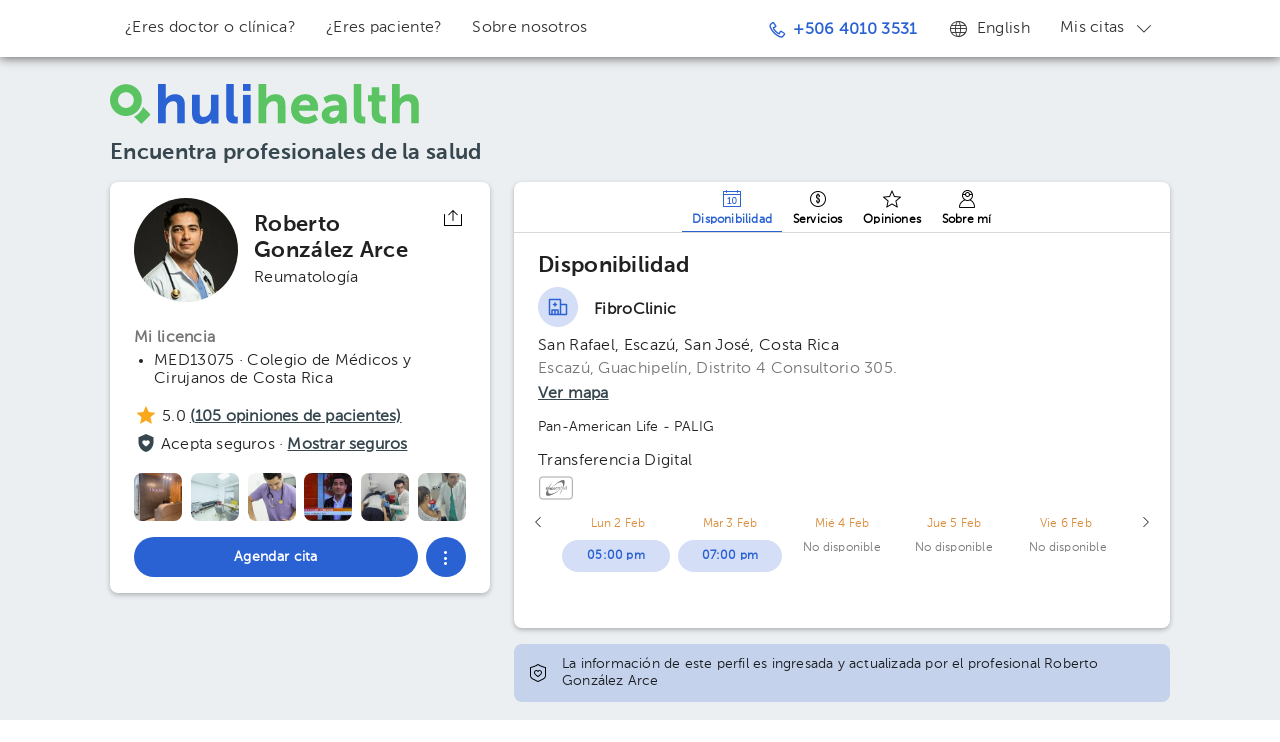

--- FILE ---
content_type: text/html; charset=UTF-8
request_url: https://www.hulihealth.com/es/doctor/roberto-gonzalez-arce
body_size: 12954
content:
<!DOCTYPE html><html lang="es"><head prefix="og: http://ogp.me/ns# fb: http://ogp.me/ns/fb#"><script>(function(w,d,s,l,i){w[l]=w[l]||[];w[l].push({'gtm.start': new Date().getTime(),event:'gtm.js'});var f=d.getElementsByTagName(s)[0], j=d.createElement(s),dl=l!='dataLayer'?'&l='+l:'';j.async=true;j.src= 'https://www.googletagmanager.com/gtm.js?id='+i+dl;f.parentNode.insertBefore(j,f); })(window,document,'script','dataLayer','GTM-WWNGKL');</script><meta charset="utf-8"><meta http-equiv="Content-Type" content="text/html; charset=UTF-8"><meta name="robots" content="index, follow" /><meta name="googlebot" content="index, follow" /><title>Roberto Gonz&aacute;lez Arce - Reumatolog&iacute;a | HuliHealth</title><meta name="description" content="Roberto Gonz&aacute;lez Arce (Reumatolog&iacute;a). Agenda una cita m&eacute;dica ahora o lee sobre educaci&oacute;n, calificaciones, cl&iacute;nicas y m&aacute;s"><meta name="viewport" content="width=device-width, initial-scale=1, maximum-scale=1"><meta name="theme-color" content="#fff" /><link rel="shortcut icon" href="/img/hh/favicon_v4.png"><link rel="apple-touch-icon" href="/img/hh/apple-touch-icon_v3.png"><link rel="apple-touch-icon" sizes="72x72" href="/img/hh/apple-touch-icon-72x72_v3.png"><link rel="apple-touch-icon" sizes="114x114" href="/img/hh/apple-touch-icon-114x114_v3.png"><link rel="alternate" href="https://www.hulihealth.com/es/doctor/roberto-gonzalez-arce?kl=1" hreflang="es-cr" /><link rel="alternate" href="https://www.hulihealth.com/en/doctor/roberto-gonzalez-arce?kl=1" hreflang="en" /><link rel="canonical" href="https://www.hulihealth.com/es/doctor/roberto-gonzalez-arce" /><script src="/js/lib/vendor/modernizr.js" integrity="sha384-id0nv1ikW/lUF8huR46tscpaHqE4i6K3TnmKsXLw1m87NLqjqpqlnlhNm6VkEnDD" crossorigin="anonymous"></script><script defer src="/939.2f37479f291560631.js" integrity="sha384-nng4pbHHBbRZNHBHMMuwaZ/BeQdEjabiLhdlENHZ5uGYyI4wGrwbS4TRpy1I4E7U" crossorigin="anonymous"></script><script defer src="/369.fa0fb581bd713350c.js" integrity="sha384-z7OVyK9zyIDKDq0m7o791S3SQOq+hZ/G/7RZaOyvKe+bxV9WbUaqY0cSt9oyC/Wj" crossorigin="anonymous"></script><script defer src="/216.5f9b592262f490155.js" integrity="sha384-1BV54wVVkvk+fegDXy9J94X/Mla68WJYzN7ClrEc6q3JL1MoGRbAyrdUNDE5Cana" crossorigin="anonymous"></script><script defer src="/doctor-profile.ee1356dba446b91a0.js" integrity="sha384-yiT8SWmfdQpgJdQcChiSrMSPKsEI9S/ov/GHKKUaeDjubhzTwAsXZmoRI2QDa40s" crossorigin="anonymous"></script><link href="/939.c03f13e05671c32e1.css" rel="stylesheet" integrity="sha384-D1Bqg7UsO0xxv8b5WDPPruE6XgE8/qQ+/3aZ0qp5HSA2+YgroeFSOuNuvGVGJ/Fd" crossorigin="anonymous"><link href="/369.3034d1a96f5a56d4a.css" rel="stylesheet" integrity="sha384-dXyBTJJPZDmwPUt6Uu/xPvChYjudmV/0DUe2Jel5en2ijzzdfQHVjNd55S7GWLGv" crossorigin="anonymous"><meta property="fb:app_id" content="668666740186698" /><meta property="og:site_name" content="HuliHealth" /><meta property="og:title" content="Roberto González Arce - Reumatología | HuliHealth" /><meta property="og:description" content="Roberto González Arce (Reumatología). Agenda una cita médica ahora o lee sobre educación, calificaciones, clínicas y más" /><meta property="og:url" content="https://www.hulihealth.com/es/doctor/roberto-gonzalez-arce" /><meta property="og:image" content="https://images.hulilabs.com/thumbnail/huli/doctor/photo/19042023/84001/150x180/0bee9190b2815203e5986703c97018d0.jpg" /><meta property="og:image:width" content="150" /><meta property="og:image:height" content="180" /><meta property="og:type" content="profile" /><meta property="profile:first_name" content="Roberto" /><meta property="profile:last_name" content="González Arce" /><meta property="product:brand" content="HuliHealth" /><meta property="product:id" content="roberto-gonzalez-arce" /><meta property="product:retailer_item_id" content="roberto-gonzalez-arce" /><meta property="og:product:product_link" content="https://www.hulihealth.com/es/doctor/roberto-gonzalez-arce" /><meta property="product:availability" content="available for order" /><meta property="product:condition" content="new" /><meta property="product:price:amount" content="60000.00" /><meta property="product:price:currency" content="CRC" /><meta property="product:category" content="2496" /><meta property="product:custom_label_0" content="CR" /><meta property="product:custom_label_1" content="Reumatología" /></head><body><noscript><iframe src="https://www.googletagmanager.com/ns.html?id=GTM-WWNGKL" height="0" width="0" style="display:none;visibility:hidden"></iframe></noscript><style></style><div id="site-wrapper" ><div id="mobile-nav"><div class="modules section"><p>Men&uacute;</p><ul class=""><li class="menu-option "><a data-id="search" href="/es/" title="Encuentra un doctor" ><div><i class="admin-icon icon-search"></i><span>Encuentra un doctor</span></div></a></li><li class="menu-option "><a data-id="are-you-a-doctor" href="https://try.hulipractice.com/unite-a-hulihealth/?utm_source=hulihealth&amp;utm_medium=direct&amp;utm_campaign=website_convert&amp;utm_content=mobile_nav_menu" title="&iquest;Eres doctor?" ><div><i class="admin-icon icon-drprofile"></i><span>&iquest;Eres doctor?</span></div></a></li><li class="menu-option "><a data-id="how-it-works" href="/es/how-it-works" title="&iquest;Eres paciente?" ><div><i class="admin-icon icon-hh-user"></i><span>&iquest;Eres paciente?</span></div></a></li><li class="menu-option "><a data-id="about" href="/es/about" title="Sobre nosotros" ><div><i class="admin-icon icon-hh-howitworks"></i><span>Sobre nosotros</span></div></a></li></ul></div><div class="modules section"><p>Idioma</p><ul class=""><li class="menu-option "><a data-id="language-English" href="/en/doctor/roberto-gonzalez-arce?kl=1" title="English" rel="nofollow"><div><i class="admin-icon new-icon-language top-icon-language"></i><span>English</span></div></a></li></ul></div><div class="modules section"><p>Mis citas</p><ul class=""><div class="HuliVidaMenu"><div class="HuliVidaMenu__about"><div><img class="HuliVidaMenu__patientImg" src="/img/hulivida/patient.png"/></div><div class="HuliVidaMenu__aboutText"><span>Ahora toda tu información está en <a class='HuliVidaMenu__link' href='https://www.hulivida.com' target='_blank'>HuliVida</a>, tu expediente personal.</span></div></div><a href="https://app.hulivida.com/appointments?lang=es&amp;ref=hulihealth&amp;ii=https%3A%2F%2Fimages.hulilabs.com%2Fhuli%2Finstance%2Flogo%2F26082016%2F85247%2Fhulihealth-v3.png&amp;it=Redirigiendo+a+HuliVida..."><button class="btn btn-primary HuliVidaMenu__linkAppointments">Ir a mis citas</button></a><p class="HuliVidaMenu__account">Para ver tu perfil, mensajes o calificaciones, <a class='HuliVidaMenu__link' href='https://app.hulivida.com?lang=es&ref=hulihealth&ii=https%3A%2F%2Fimages.hulilabs.com%2Fhuli%2Finstance%2Flogo%2F26082016%2F85247%2Fhulihealth-v3.png&it=Redirigiendo+a+HuliVida...'>ingresa aquí</a>.</p></div></ul></div></div><div id="page-container" class=" " ><div id="site-header" class="super-container full-width"><header><div class="top-bar navbar"><div class="container"><button type="button" class="mob-back"><i class="new-icon-arrow-left"></i></button><button type="button" class="HamburgerMenuBtn"><i class="new-icon-menu"></i></button><div class="top-bar-container container"><div class="navbar-options navbar-mobile"><ul class="visible-desktop nav navbar-nav"><li class="menu-option "><a data-id="are-you-a-doctor" href="https://try.hulipractice.com/unite-a-hulihealth/?utm_source=hulihealth&amp;utm_medium=direct&amp;utm_campaign=website_convert&amp;utm_content=desktop_nav_menu" id="top-bar-are-you-a-doctor" title="&iquest;Eres doctor?" ><i data-id="navbar-phone-icon" class="admin-icon "></i><img data-id="navbar-whatsapp-icon" class="navbar-icon" src="/img/icons/components/availability/whatsapp.svg" alt="Whatsapp" style="display: none;"> &iquest;Eres doctor? </a></li><li class="menu-option "><a data-id="how-it-works" href="/es/how-it-works" id="top-bar-how-it-works" title="&iquest;Eres paciente?" ><i data-id="navbar-phone-icon" class="admin-icon "></i><img data-id="navbar-whatsapp-icon" class="navbar-icon" src="/img/icons/components/availability/whatsapp.svg" alt="Whatsapp" style="display: none;"> &iquest;Eres paciente? </a></li><li class="menu-option "><a data-id="about" href="/es/about" id="top-bar-about" title="Sobre nosotros" ><i data-id="navbar-phone-icon" class="admin-icon "></i><img data-id="navbar-whatsapp-icon" class="navbar-icon" src="/img/icons/components/availability/whatsapp.svg" alt="Whatsapp" style="display: none;"> Sobre nosotros </a></li></ul><ul class="nav navbar-nav pull-right"><li class="menu-option top-phone"><a data-id="phone-num" href="tel:+50640103531" id="top-bar-phone-num" title="+506 4010 3531" ><i data-id="navbar-phone-icon" class="admin-icon icon-phone top-icon-phone"></i><img data-id="navbar-whatsapp-icon" class="navbar-icon" src="/img/icons/components/availability/whatsapp.svg" alt="Whatsapp" style="display: none;"> +506 4010 3531 </a></li><li class="menu-option visible-desktop"><a data-id="language-English" href="/en/doctor/roberto-gonzalez-arce?kl=1" id="top-bar-language-English" title="English" rel="nofollow" ><i data-id="navbar-phone-icon" class="admin-icon new-icon-language top-icon-language"></i><img data-id="navbar-whatsapp-icon" class="navbar-icon" src="/img/icons/components/availability/whatsapp.svg" alt="Whatsapp" style="display: none;"> English </a></li><li class="menu-option dropdown visible-desktop"><a data-id="hulivida-account" href="#" id="top-bar-hulivida-account" title="Mis citas" class="dropdown-toggle" data-toggle="dropdown" ><i data-id="navbar-phone-icon" class="admin-icon "></i><img data-id="navbar-whatsapp-icon" class="navbar-icon" src="/img/icons/components/availability/whatsapp.svg" alt="Whatsapp" style="display: none;"> Mis citas <i class="nav-caret new-icon-angle-down"></i></a><ul class=" dropdown-menu" role="menu"><div class="HuliVidaMenu"><div class="HuliVidaMenu__about"><div><img class="HuliVidaMenu__patientImg" src="/img/hulivida/patient.png"/></div><div class="HuliVidaMenu__aboutText"><span>Ahora toda tu información está en <a class='HuliVidaMenu__link' href='https://www.hulivida.com' target='_blank'>HuliVida</a>, tu expediente personal.</span></div></div><a href="https://app.hulivida.com/appointments?lang=es&amp;ref=hulihealth&amp;ii=https%3A%2F%2Fimages.hulilabs.com%2Fhuli%2Finstance%2Flogo%2F26082016%2F85247%2Fhulihealth-v3.png&amp;it=Redirigiendo+a+HuliVida..."><button class="btn btn-primary HuliVidaMenu__linkAppointments">Ir a mis citas</button></a><p class="HuliVidaMenu__account">Para ver tu perfil, mensajes o calificaciones, <a class='HuliVidaMenu__link' href='https://app.hulivida.com?lang=es&ref=hulihealth&ii=https%3A%2F%2Fimages.hulilabs.com%2Fhuli%2Finstance%2Flogo%2F26082016%2F85247%2Fhulihealth-v3.png&it=Redirigiendo+a+HuliVida...'>ingresa aquí</a>.</p></div></ul></li></ul></div></div></div></div><div class="header-wrap"><div class="container"><div class="alpha"><div itemscope itemtype="https://schema.org/Organization" class="logo-wrap"><a itemprop="url" href="https://www.hulihealth.com/es"><h1 itemprop="name" class="brand ir"> HuliHealth </h1><div id="logo"></div></a></div><h2 class="featured-text">Encuentra profesionales de la salud</h2></div></div></div></header></div><div id="doctor-profile" class="DoctorProfile super-container full-width"><div itemscope itemtype="https://schema.org/Physician" class="DoctorProfile__container container"><section class="DoctorProfile__summary"><section class="DoctorProfile__summaryCard"><div class="DoctorProfile__summaryWrapper"><div class="DoctorProfile__summaryHeader"><figure class="DoctorProfile__picture"><a href="https://images.hulilabs.com/huli/doctor/photo/19042023/84001/0bee9190b2815203e5986703c97018d0.jpg" title="Roberto Gonz&aacute;lez Arce"><img itemprop="image" src="https://images.hulilabs.com/thumbnail/huli/doctor/photo/19042023/84001/150x180/0bee9190b2815203e5986703c97018d0.jpg" alt="Roberto Gonz&aacute;lez Arce" title="Roberto Gonz&aacute;lez Arce" class="dc-photo DoctorProfile__pictureImage" /></a></figure><div class="DoctorProfile__pictureBorder"></div><div class="DoctorProfile__summaryHeader__name"><h1 class="DoctorProfile__nameText" itemprop="name">Roberto Gonz&aacute;lez Arce</h1><div class="DoctorProfile__specialtyWrapper"><span class="DoctorProfile__specialtyWrapper__specialty" itemprop="medicalSpecialty" itemscope itemtype="https://schema.org/medicalSpecialty"><span itemprop="name">Reumatolog&iacute;a</span></span></div></div></div><div class="DoctorProfile__summaryDetails "><h2 class="DoctorProfile__summaryDetails__title">Mi licencia</h2><ul class="DoctorProfile__summaryDetails__list"><li class="DoctorProfile__summaryDetails__list__item">MED13075 · Colegio de M&eacute;dicos y Cirujanos de Costa Rica</li></ul><div class="DoctorProfile__socialActions"><div class="hh-share"><div class="hh-share__icon hint--bottom" data-hint="&iexcl;Comparte este perfil!"><img src="/img/icons/components/share.svg" alt="&iexcl;Comparte este perfil!" /></div><input class="hh-share__linkInput" value="https://www.hulihealth.com/es/doctor/roberto-gonzalez-arce"><input class="hh-share__nameInput" value="Roberto Gonz&aacute;lez Arce"><div class="hh-share__overlay"></div><div class="visible-desktop hh-share__menu"><div class="hh-share__menuContent"><div class="hh-share__option share-copy-link"><img class="hh-share__optionIcon" src="/img/icons/components/link.svg" /><span class="hh-share__optionName">Copiar enlace</span></div><div class="hh-share__option share-whatsapp"><img class="hh-share__optionIcon" src="/img/icons/components/whatsapp.svg" /><span class="hh-share__optionName">WhatsApp</span></div><div class="hh-share__option share-facebook"><img class="hh-share__optionIcon" src="/img/icons/components/facebook.svg" /><span class="hh-share__optionName">Facebook</span></div><div class="hh-share__option share-twitter"><img class="hh-share__optionIcon" src="/img/icons/components/twitter.svg" /><span class="hh-share__optionName">Twitter</span></div></div></div></div></div><div class="DoctorProfile__basicReview DoctorProfile__medStars" itemprop="aggregateRating" itemscope itemtype="https://schema.org/AggregateRating"><i class="DoctorProfile__reviewIcon new-icon-star-solid"></i><span class="DoctorProfile__reviewNumValue" itemprop="ratingValue">5.0</span><p class="DoctorProfile__basicReviewLinkContainer"><a href="#reviews" data-id="go-to-reviews" class="DoctorProfile__basicReviewLink"> (<span itemprop="reviewCount">105</span> opiniones de pacientes) </a></p></div><div class="DoctorProfile__insurancesSummary"><i class="DoctorProfile__insurancesIcon"><img class="DoctorProfile__insurancesIconImg" src="/img/hh/insurances.svg"></i><span class="DoctorProfile__insurancesLabel">Acepta seguros ·&nbsp;</span><a href="#insurances" data-id="go-to-insurances" class="DoctorProfile__basicInsurancesLink"><span>Mostrar seguros</span></a></div><div class="DoctorProfile__imagesContainer"><div id="slides" class="DoctorProfile__gallery DoctorProfile__gallery--spaceBetween"><a href="https://images.hulilabs.com/huli/doctor/images/12042024/76028/af2043686bb04092fad97c443694947a.jpg" class="DoctorProfile__docImg "><img class="DoctorProfile__imagesImg" itemprop="image" alt="" title="" src="https://images.hulilabs.com/thumbnail/huli/doctor/images/12042024/76028/115x115/af2043686bb04092fad97c443694947a.jpg"></a><a href="https://images.hulilabs.com/huli/doctor/images/12042024/77362/bab0ed3b2a8859fa484cf737ed6f7868.jpg" class="DoctorProfile__docImg "><img class="DoctorProfile__imagesImg" itemprop="image" alt="" title="" src="https://images.hulilabs.com/thumbnail/huli/doctor/images/12042024/77362/115x115/bab0ed3b2a8859fa484cf737ed6f7868.jpg"></a><a href="https://images.hulilabs.com/huli/doctor/images/12042024/29657/4c4e4f753eda25471de97f3566d40bc0.jpg" class="DoctorProfile__docImg "><img class="DoctorProfile__imagesImg" itemprop="image" alt="" title="" src="https://images.hulilabs.com/thumbnail/huli/doctor/images/12042024/29657/115x115/4c4e4f753eda25471de97f3566d40bc0.jpg"></a><a href="https://images.hulilabs.com/huli/doctor/images/18042024/14999/4d7e8e05d654274390493b0d6d17e8c1.jpg" class="DoctorProfile__docImg "><img class="DoctorProfile__imagesImg" itemprop="image" alt="" title="" src="https://images.hulilabs.com/thumbnail/huli/doctor/images/18042024/14999/115x115/4d7e8e05d654274390493b0d6d17e8c1.jpg"></a><a href="https://images.hulilabs.com/huli/doctor/images/18042024/71393/cbeb6f065c60e4bd8780904a74e77bf9.jpg" class="DoctorProfile__docImg "><img class="DoctorProfile__imagesImg" itemprop="image" alt="" title="" src="https://images.hulilabs.com/thumbnail/huli/doctor/images/18042024/71393/115x115/cbeb6f065c60e4bd8780904a74e77bf9.jpg"></a><a href="https://images.hulilabs.com/huli/doctor/images/18042024/10400/96df8065e6d4d10fbeba355c23dd6685.jpg" class="DoctorProfile__docImg "><img class="DoctorProfile__imagesImg" itemprop="image" alt="" title="" src="https://images.hulilabs.com/thumbnail/huli/doctor/images/18042024/10400/115x115/96df8065e6d4d10fbeba355c23dd6685.jpg"></a></div></div></div><div class="DoctorProfile__basicInfoActions"><div class="DoctorProfile__profileBtns"><a role="button" class="DoctorProfile__profileBtn DoctorProfile__bookNow book-now"> Agendar cita </a><div class="hh-MoreActions "><a role="button" class="hh-MoreActions__ellipsisBtn"><i class="new-icon-options"></i></a><nav class="hh-MoreActions__nav"><a role="button" class="hh-MoreActions__navItem hh-MoreActions__whatsappBtn" data-callcenter-phone="+50640400808" data-doctor-name="Roberto Gonz&aacute;lez Arce" ><img src="/img/icons/components/availability/whatsapp.svg" class="hh-MoreActions__navItem__icon" alt="Whatsapp logo"><span class="hh-MoreActions__navItem__text">Contáctanos por Whatsapp</span></a><a href="tel:+50640400808" role="button" class="hh-MoreActions__navItem"><i class="hh-MoreActions__navItem__icon new-icon-phone"></i><span class="hh-MoreActions__navItem__text"><span class="hh-MoreActions__navItem__textBookingCallMobile">Agendar cita por llamada</span><span class="hh-MoreActions__navItem__textBookingCallDesktop">Agendar cita al +506 4040 0808</span></span></a><a role="button" class="hh-MoreActions__navItem hh-MoreActions__shareBtn"><i class="hh-MoreActions__navItem__icon hh-MoreActions__navItem__icon--share new-icon-logout"></i><span class="hh-MoreActions__navItem__text">Compartir perfil</span><i class="hh-MoreActions__navItem__icon new-icon-angle-right"></i></a><a href="https://app.hulivida.com/hulihealth/messages/26518/new?lang=es&amp;ii=https%3A%2F%2Fimages.hulilabs.com%2Fhuli%2Finstance%2Flogo%2F26082016%2F85247%2Fhulihealth-v3.png" rel="nofollow" role="button" class="hh-MoreActions__navItem"><i class="hh-MoreActions__navItem__icon new-icon-message"></i><span class="hh-MoreActions__navItem__text">Enviar mensaje al profesional</span></a></nav><div class="hh-MoreActions__share"><div class="hh-share"><div class="hh-share__icon hint--bottom" data-hint="&iexcl;Comparte este perfil!"><img src="/img/icons/components/share.svg" alt="&iexcl;Comparte este perfil!" /></div><input class="hh-share__linkInput" value="https://www.hulihealth.com/es/doctor/roberto-gonzalez-arce"><input class="hh-share__nameInput" value="Roberto Gonz&aacute;lez Arce"><div class="hh-share__overlay"></div><div class="visible-desktop hh-share__menu"><div class="hh-share__menuContent"><div class="hh-share__option share-copy-link"><img class="hh-share__optionIcon" src="/img/icons/components/link.svg" /><span class="hh-share__optionName">Copiar enlace</span></div><div class="hh-share__option share-whatsapp"><img class="hh-share__optionIcon" src="/img/icons/components/whatsapp.svg" /><span class="hh-share__optionName">WhatsApp</span></div><div class="hh-share__option share-facebook"><img class="hh-share__optionIcon" src="/img/icons/components/facebook.svg" /><span class="hh-share__optionName">Facebook</span></div><div class="hh-share__option share-twitter"><img class="hh-share__optionIcon" src="/img/icons/components/twitter.svg" /><span class="hh-share__optionName">Twitter</span></div></div></div></div></div><div class="hh-MoreActions__overlay"></div></div></div></div></div></section></section><section class="DoctorProfile__sections"><div class="DoctorProfile__sectionsCard"><div class="DoctorProfile__sectionsNavWrapper"><nav class="DoctorProfile__sectionsNav hh-Tabs"><button data-tab-id="availability" class="DoctorProfile__sectionsNav__tab hh-Tab hh-Tab--active hh-Tab--grow1"><i class="DoctorProfile__sectionsNav__tab__icon new-icon-calendar"></i><span>Disponibilidad</span></button><button data-tab-id="services"class="DoctorProfile__sectionsNav__tab hh-Tab hh-Tab--grow1 "><i class="DoctorProfile__sectionsNav__tab__icon new-icon-payment"></i><span>Servicios</span></button><button data-tab-id="opinions" class="DoctorProfile__sectionsNav__tab hh-Tab hh-Tab--grow1 "><i class="DoctorProfile__sectionsNav__tab__icon new-icon-star"></i><span>Opiniones</span></button><button data-tab-id="about" class="DoctorProfile__sectionsNav__tab hh-Tab hh-Tab--grow1"><i class="DoctorProfile__sectionsNav__tab__icon new-icon-profile"></i><span>Sobre mí</span></button><div class="DoctorProfile__sectionsNav__highlighter hh-Tab__highlighter" style="transform: translateX(0px); width: 0px"></div></nav></div><div class="DividerLine"></div><article data-section-id="availability" id="doctor_clinic_info_section" class="DoctorProfile__section"><h1 class="DoctorProfile__sectionTitle">Disponibilidad</h1><ul class="DoctorProfile__clinicsTabs clearfix"><li class="DoctorProfile__clinicWrap clearfix DoctorProfile__sectionModule DividerLine DividerLine--notLastChild" itemscope itemtype="https://schema.org/MedicalOrganization" data-id="31128" data-latitude="" data-longitude=""><div><div class="DoctorProfile__clinicInfoCol"><div><svg width="40" height="40" fill="none" xmlns="https://www.w3.org/2000/svg"><path d="M0 20C0 8.954 8.954 0 20 0s20 8.954 20 20-8.954 20-20 20S0 31.046 0 20Z" fill="#2A62D4" fill-opacity=".2"/><path d="M17 15.25a.75.75 0 0 0-.75.75v.75h-.75a.75.75 0 0 0 0 1.5h.75V19a.75.75 0 0 0 1.5 0v-.75h.75a.75.75 0 0 0 0-1.5h-.75V16a.75.75 0 0 0-.75-.75Z" fill="#2A62D4"/><path fill-rule="evenodd" clip-rule="evenodd" d="M12 11.75c-.69 0-1.25.56-1.25 1.25v14c0 .69.56 1.25 1.25 1.25h10c.177 0 .347-.037.5-.104.153.067.323.104.5.104h5c.69 0 1.25-.56 1.25-1.25v-9c0-.69-.56-1.25-1.25-1.25h-4.75V13c0-.69-.56-1.25-1.25-1.25H12Zm.25 15v-13.5h9.5v13.5h-1V23a.75.75 0 0 0-.75-.75h-6a.75.75 0 0 0-.75.75v3.75h-1Zm15.5 0h-4.5v-8.5h4.5v8.5Zm-13 0v-3h1.5v3h-1.5Zm3 0v-3h1.5v3h-1.5Z" fill="#2A62D4"/></svg></div><div class="DoctorProfile__clinicInfoContainer"><span class="DoctorProfile__clinicInfoText DoctorProfile__clinicName" itemprop="name" title="FibroClinic">FibroClinic</span></div></div><span class="DoctorProfile__clinicInfoText DoctorProfile__clinicLocation" itemprop="address" title="San Rafael, Escaz&uacute;, San Jos&eacute;, Costa Rica">San Rafael, Escaz&uacute;, San Jos&eacute;, Costa Rica</span><div class="DoctorProfile__clinicAddress"><div class="DoctorProfile__colContent" itemprop="address"> Escaz&uacute;, Guachipel&iacute;n, Distrito 4 Consultorio 305. </div></div><div class="DoctorProfile__clinicMap DoctorProfile__singleLineIcon" ><a href="https://www.google.com/maps/search/?api=1&amp;query=9.9396427,-84.1560442" target="_blank" class="google-map-alt DoctorProfile__googleMapAlt DoctorProfile__iconLink">Ver mapa</a></div><p class="DoctorInsurances"><span class="DoctorInsurances__insurance">Pan-American Life - PALIG</span></p><a href="#insurances" data-id="go-to-insurances" class="DoctorInsurances__basicInsurancesLink">Mostrar más seguros</a><div class="PaymentMethods__caption">Transferencia Digital</div><div class="PaymentMethods"><img src="/img/payment-methods/sinpe m&oacute;vil.svg" title="Sinpe M&oacute;vil" height="24px" width="36px" alt="Sinpe M&oacute;vil&#039;s logo" /></div></div><div class="DoctorProfile__clinicsCalWrap"><div class="clinic-availability"><div class="hh-av av-late-load av-animate" id="hh-av-26518-31128"><div class="av-head-btns"><div class="av-head-btn left"><button class="av-btn left disabled" disabled="disabled" data-date="20260122"><i class="new-icon-angle-left prev-icon"></i></button></div><div class="av-head-btn right"><button class="av-btn right disabled" disabled="disabled" data-date="20260124"><i class="new-icon-angle-right next-icon"></i></button></div></div><div class="av-head-bg"></div><div class="av-wrapper"><div class="av-content"><div class="av-columns " ><div class="av-column"><div class="av-head "><span class="av-day " data-date="2026-01-22T00:00:00-05:00">jue 22 ene</span></div></div><div class="av-column"><div class="av-head "><span class="av-day " data-date="2026-01-23T00:00:00-05:00">vie 23 ene</span></div></div><div class="av-column"><div class="av-head "><span class="av-day " data-date="2026-01-24T00:00:00-05:00">s&aacute;b 24 ene</span></div></div></div></div></div><div class="av-expand clearfix"><a href="#" class="av-toggle hidden"><div class="toggle-active"><span class="av-toggle-content">Ver horario completo</span></div><div class="toggle-inactive"><span class="av-toggle-content">Ver menos horas</span></div></a></div></div></div><div class="DoctorProfile__clinicMap hidden"><div id="clinic-map-31128" class="DoctorProfile__mapCanvas"></div></div></div></li></ul></article><article data-section-id="services" class="DoctorProfile__section DoctorProfile__section--hidden"><h1 class="DoctorProfile__sectionTitle">Servicios</h1><div class="DoctorProfile__treatmentInfoText DoctorProfile__sectionModule">El precio puede variar dependiendo de la condición del paciente, la clínica y el tratamiento.</div><div class="table DoctorProfile__tableTreatment clearfix"><div ><div><div class="DoctorProfile__sectionModule DividerLine"><div class="DoctorProfile__treatmentNameWrap" itemprop="description"> Consulta </div><div class="DoctorProfile__treatmentPrice "><span class="DoctorProfile__treatmentPriceText"> &cent;60000.00 </span></div></div><div class="DoctorProfile__sectionModule DividerLine"><div class="DoctorProfile__treatmentNameWrap" itemprop="description"> Drenaje articular </div><div class="DoctorProfile__treatmentPrice empty"><a class="empty-text" href="https://app.hulivida.com/hulihealth/messages/26518/new?subject=Consulta+de+precio+para+drenaje+articular&amp;lang=es&amp;ii=https%3A%2F%2Fimages.hulilabs.com%2Fhuli%2Finstance%2Flogo%2F26082016%2F85247%2Fhulihealth-v3.png" class="treatment no-price">Consultar precio</a></div></div><div class="DoctorProfile__sectionModule DividerLine"><div class="DoctorProfile__treatmentNameWrap" itemprop="description"> Infiltraciones </div><div class="DoctorProfile__treatmentPrice empty"><a class="empty-text" href="https://app.hulivida.com/hulihealth/messages/26518/new?subject=Consulta+de+precio+para+infiltraciones&amp;lang=es&amp;ii=https%3A%2F%2Fimages.hulilabs.com%2Fhuli%2Finstance%2Flogo%2F26082016%2F85247%2Fhulihealth-v3.png" class="treatment no-price">Consultar precio</a></div></div><div class="DoctorProfile__sectionModule DividerLine"><div class="DoctorProfile__treatmentNameWrap" itemprop="description"> Videoconsulta </div><div class="DoctorProfile__treatmentPrice "><span class="DoctorProfile__treatmentPriceText"> &cent;60000.00 </span></div></div><div class="DoctorProfile__sectionModule DividerLine"><div class="DoctorProfile__treatmentNameWrap" itemprop="description"> Artrocentesis </div><div class="DoctorProfile__treatmentPrice empty"><a class="empty-text" href="https://app.hulivida.com/hulihealth/messages/26518/new?subject=Consulta+de+precio+para+artrocentesis&amp;lang=es&amp;ii=https%3A%2F%2Fimages.hulilabs.com%2Fhuli%2Finstance%2Flogo%2F26082016%2F85247%2Fhulihealth-v3.png" class="treatment no-price">Consultar precio</a></div></div></div></div><div class="DoctorProfile__treatmentsGroup"><div><div class="DoctorProfile__sectionModule DividerLine"><div class="DoctorProfile__treatmentNameWrap" itemprop="description"> Infiltraci&oacute;n articular </div><div class="DoctorProfile__treatmentPrice empty"><a class="empty-text" href="https://app.hulivida.com/hulihealth/messages/26518/new?subject=Consulta+de+precio+para+infiltraci%C3%B3n+articular&amp;lang=es&amp;ii=https%3A%2F%2Fimages.hulilabs.com%2Fhuli%2Finstance%2Flogo%2F26082016%2F85247%2Fhulihealth-v3.png" class="treatment no-price">Consultar precio</a></div></div><div class="DoctorProfile__sectionModule DividerLine"><div class="DoctorProfile__treatmentNameWrap" itemprop="description"> Inyecci&oacute;n intraarticular </div><div class="DoctorProfile__treatmentPrice empty"><a class="empty-text" href="https://app.hulivida.com/hulihealth/messages/26518/new?subject=Consulta+de+precio+para+inyecci%C3%B3n+intraarticular&amp;lang=es&amp;ii=https%3A%2F%2Fimages.hulilabs.com%2Fhuli%2Finstance%2Flogo%2F26082016%2F85247%2Fhulihealth-v3.png" class="treatment no-price">Consultar precio</a></div></div><div class="DoctorProfile__sectionModule DividerLine"><div class="DoctorProfile__treatmentNameWrap" itemprop="description"> Ultrasonido Articular </div><div class="DoctorProfile__treatmentPrice empty"><a class="empty-text" href="https://app.hulivida.com/hulihealth/messages/26518/new?subject=Consulta+de+precio+para+ultrasonido+articular&amp;lang=es&amp;ii=https%3A%2F%2Fimages.hulilabs.com%2Fhuli%2Finstance%2Flogo%2F26082016%2F85247%2Fhulihealth-v3.png" class="treatment no-price">Consultar precio</a></div></div><div class="DoctorProfile__sectionModule DividerLine"><div class="DoctorProfile__treatmentNameWrap" itemprop="description"> Visita a domicilio </div><div class="DoctorProfile__treatmentPrice empty"><a class="empty-text" href="https://app.hulivida.com/hulihealth/messages/26518/new?subject=Consulta+de+precio+para+visita+a+domicilio&amp;lang=es&amp;ii=https%3A%2F%2Fimages.hulilabs.com%2Fhuli%2Finstance%2Flogo%2F26082016%2F85247%2Fhulihealth-v3.png" class="treatment no-price">Consultar precio</a></div></div></div></div><a href="#" class="js-expandGroup btn DoctorProfile__showMore" data-expand-group="treatments">Ver más</a></div></article><article id="reviews" data-section-id="opinions" class="DoctorProfile__section DoctorProfile__section--hidden"><h1 class="DoctorProfile__sectionTitle">Opiniones</h1><div class="hh-Tabs hh-Tabs--fullWidth DoctorProfile__sectionModule"><button class="DoctorProfile__opinionNavTab hh-Tab hh-Tab--grow1 hh-Tab--active" data-tab-id="reviews" >Pacientes (105)<span class="hh-Tab__tooltip">Aún no hay calificaciones</span></button><button class="DoctorProfile__opinionNavTab hh-Tab hh-Tab--grow1 " data-tab-id="recommendations" disabled>Profesionales de la salud (0)<span class="hh-Tab__tooltip">Aún no hay opiniones</span></button><div class="hh-Tab__highlighter" style="transform: translateX(0px); width: 0px"></div></div><div class="section DoctorProfile__reviews DoctorProfile__sectionModule" data-section-id="reviews" style=""><div class="DoctorProfile__veracityCheck DoctorProfile__veracityCheck--expanded"><img class="DoctorProfile__veracityCheck__icon" src="/img/veracity-check.png" alt="Sello de veracidad" /><section class="DoctorProfile__veracityCheck__content"><h1 class="DoctorProfile__veracityCheck__title">Sello de veracidad</h1><p class="DoctorProfile__veracityCheck__description">Todas las calificaciones aquí son revisadas por nuestro equipo para garantizarte que son pacientes reales. Las personas que dejan su calificación de forma anónima también son verificadas por nuestro equipo para asegurarte que sí asistieron a la cita con este profesional de la salud.</p></section></div><div class="DoctorProfile__reviewsSummary"><div class="DoctorProfile__reviewsSumHeader"><p class="DoctorProfile__reviewsAvg">5.0</p><div class="StarsWrap"><ul class="StarsRow"><li class="StarWrap full"><i class="Star new-icon-star"></i><i class="Star new-icon-star-solid"></i></li><li class="StarWrap full"><i class="Star new-icon-star"></i><i class="Star new-icon-star-solid"></i></li><li class="StarWrap full"><i class="Star new-icon-star"></i><i class="Star new-icon-star-solid"></i></li><li class="StarWrap full"><i class="Star new-icon-star"></i><i class="Star new-icon-star-solid"></i></li><li class="StarWrap full"><i class="Star new-icon-star"></i><i class="Star new-icon-star-solid"></i></li></ul></div></div><div class="DoctorProfile__reviewsAvgCountMsg"><p>105 opiniones de pacientes</p></div><div class="DoctorProfile__reviewsAvgBreakdown"><div class="DoctorProfile__reviewOpts"><div class="DoctorProfile__reviewFeature"><span class="DoctorProfile__reviewRatingCategory">Precio</span><div class="DoctorProfile__reviewAvgRatingWrapper"><span class="DoctorProfile__reviewAvgRatingValue">5.0</span><div class="DoctorProfile__reviewAvgRatingStars"><div class="StarsWrap"><ul class="StarsRow"><li class="StarWrap full"><i class="Star new-icon-star"></i><i class="Star new-icon-star-solid"></i></li><li class="StarWrap full"><i class="Star new-icon-star"></i><i class="Star new-icon-star-solid"></i></li><li class="StarWrap full"><i class="Star new-icon-star"></i><i class="Star new-icon-star-solid"></i></li><li class="StarWrap full"><i class="Star new-icon-star"></i><i class="Star new-icon-star-solid"></i></li><li class="StarWrap full"><i class="Star new-icon-star"></i><i class="Star new-icon-star-solid"></i></li></ul></div></div></div></div><div class="DoctorProfile__reviewFeature"><span class="DoctorProfile__reviewRatingCategory">Personal Administrativo</span><div class="DoctorProfile__reviewAvgRatingWrapper"><span class="DoctorProfile__reviewAvgRatingValue">5.0</span><div class="DoctorProfile__reviewAvgRatingStars"><div class="StarsWrap"><ul class="StarsRow"><li class="StarWrap full"><i class="Star new-icon-star"></i><i class="Star new-icon-star-solid"></i></li><li class="StarWrap full"><i class="Star new-icon-star"></i><i class="Star new-icon-star-solid"></i></li><li class="StarWrap full"><i class="Star new-icon-star"></i><i class="Star new-icon-star-solid"></i></li><li class="StarWrap full"><i class="Star new-icon-star"></i><i class="Star new-icon-star-solid"></i></li><li class="StarWrap full"><i class="Star new-icon-star"></i><i class="Star new-icon-star-solid"></i></li></ul></div></div></div></div><div class="DoctorProfile__reviewFeature"><span class="DoctorProfile__reviewRatingCategory">Puntualidad</span><div class="DoctorProfile__reviewAvgRatingWrapper"><span class="DoctorProfile__reviewAvgRatingValue">5.0</span><div class="DoctorProfile__reviewAvgRatingStars"><div class="StarsWrap"><ul class="StarsRow"><li class="StarWrap full"><i class="Star new-icon-star"></i><i class="Star new-icon-star-solid"></i></li><li class="StarWrap full"><i class="Star new-icon-star"></i><i class="Star new-icon-star-solid"></i></li><li class="StarWrap full"><i class="Star new-icon-star"></i><i class="Star new-icon-star-solid"></i></li><li class="StarWrap full"><i class="Star new-icon-star"></i><i class="Star new-icon-star-solid"></i></li><li class="StarWrap full"><i class="Star new-icon-star"></i><i class="Star new-icon-star-solid"></i></li></ul></div></div></div></div><div class="DoctorProfile__reviewFeature"><span class="DoctorProfile__reviewRatingCategory">Trato y comunicaci&oacute;n</span><div class="DoctorProfile__reviewAvgRatingWrapper"><span class="DoctorProfile__reviewAvgRatingValue">5.0</span><div class="DoctorProfile__reviewAvgRatingStars"><div class="StarsWrap"><ul class="StarsRow"><li class="StarWrap full"><i class="Star new-icon-star"></i><i class="Star new-icon-star-solid"></i></li><li class="StarWrap full"><i class="Star new-icon-star"></i><i class="Star new-icon-star-solid"></i></li><li class="StarWrap full"><i class="Star new-icon-star"></i><i class="Star new-icon-star-solid"></i></li><li class="StarWrap full"><i class="Star new-icon-star"></i><i class="Star new-icon-star-solid"></i></li><li class="StarWrap full"><i class="Star new-icon-star"></i><i class="Star new-icon-star-solid"></i></li></ul></div></div></div></div></div></div></div><div class="DoctorProfile__reviewsListing"><div class="DoctorProfile__reviewsContent" data-did="26518"></div><div class="DoctorProfile__reviewsError hidden"><div class="DoctorProfile__reviewsErrorContent"><img class="DoctorProfile__reviewsError__image" src="/img/hulivida/error.png"/><p class="DoctorProfile__reviewsError__mainMessage">¡Oh no! Ha ocurrido un error al cargar esta información</p><p class="DoctorProfile__reviewsError__description">Lo sentimos, esto no debió haber sucedido. Por favor inténtalo de nuevo.</p><a class="DoctorProfile__reviewsRetry">Reintentar</a></div></div><div class="DoctorProfile__reviewsLoader"><div class="SkeletonLoader"><div class="SkeletonLoaderItem"><div class="SkeletonLoaderItem__content"><div class="SkeletonLoaderItem__mask SkeletonLoaderItem__mask--avatar"></div><div class="SkeletonLoaderItem__mask SkeletonLoaderItem__mask--headerLeft"></div><div class="SkeletonLoaderItem__mask SkeletonLoaderItem__mask--headerRight"></div><div class="SkeletonLoaderItem__mask SkeletonLoaderItem__mask--headerBottom"></div><div class="SkeletonLoaderItem__mask SkeletonLoaderItem__mask--subheaderRight"></div></div></div></div><div class="SkeletonLoader"><div class="SkeletonLoaderItem"><div class="SkeletonLoaderItem__content"><div class="SkeletonLoaderItem__mask SkeletonLoaderItem__mask--avatar"></div><div class="SkeletonLoaderItem__mask SkeletonLoaderItem__mask--headerLeft"></div><div class="SkeletonLoaderItem__mask SkeletonLoaderItem__mask--headerRight"></div><div class="SkeletonLoaderItem__mask SkeletonLoaderItem__mask--headerBottom"></div><div class="SkeletonLoaderItem__mask SkeletonLoaderItem__mask--subheaderRight"></div></div></div></div><div class="SkeletonLoader"><div class="SkeletonLoaderItem"><div class="SkeletonLoaderItem__content"><div class="SkeletonLoaderItem__mask SkeletonLoaderItem__mask--avatar"></div><div class="SkeletonLoaderItem__mask SkeletonLoaderItem__mask--headerLeft"></div><div class="SkeletonLoaderItem__mask SkeletonLoaderItem__mask--headerRight"></div><div class="SkeletonLoaderItem__mask SkeletonLoaderItem__mask--headerBottom"></div><div class="SkeletonLoaderItem__mask SkeletonLoaderItem__mask--subheaderRight"></div></div></div></div><div class="SkeletonLoader"><div class="SkeletonLoaderItem"><div class="SkeletonLoaderItem__content"><div class="SkeletonLoaderItem__mask SkeletonLoaderItem__mask--avatar"></div><div class="SkeletonLoaderItem__mask SkeletonLoaderItem__mask--headerLeft"></div><div class="SkeletonLoaderItem__mask SkeletonLoaderItem__mask--headerRight"></div><div class="SkeletonLoaderItem__mask SkeletonLoaderItem__mask--headerBottom"></div><div class="SkeletonLoaderItem__mask SkeletonLoaderItem__mask--subheaderRight"></div></div></div></div><div class="SkeletonLoader"><div class="SkeletonLoaderItem"><div class="SkeletonLoaderItem__content"><div class="SkeletonLoaderItem__mask SkeletonLoaderItem__mask--avatar"></div><div class="SkeletonLoaderItem__mask SkeletonLoaderItem__mask--headerLeft"></div><div class="SkeletonLoaderItem__mask SkeletonLoaderItem__mask--headerRight"></div><div class="SkeletonLoaderItem__mask SkeletonLoaderItem__mask--headerBottom"></div><div class="SkeletonLoaderItem__mask SkeletonLoaderItem__mask--subheaderRight"></div></div></div></div></div><a href="#reviews" class="DoctorProfile__reviewsSeeMore hidden">Ver más opiniones de pacientes</a></div></div></article><article data-section-id="about" class="DoctorProfile__section DoctorProfile__section--hidden" itemprop="about" itemscope itemtype="https://schema.org/Thing"><h1 class="DoctorProfile__sectionTitle">Sobre mí</h1><div class="DoctorProfile__sectionModule"><p itemprop="description" class="DoctorProfile__doctorAboutDescription DoctorProfile__doctorAboutDescription--condensed">Para algunos soy el Dr. Gonz&aacute;lez, Reumat&oacute;logo del Hospital Monse&ntilde;or Sanabria, pero mi familia y amigos cercanos me conocen como &ldquo;Tito&rdquo;, soy sancarle&ntilde;o de coraz&oacute;n y mi n&uacute;cleo familiar la conforman mi novia y nuestro perro salchicha que se llama &ldquo;Gar&uacute;a&rdquo;.<br /><br />Mi deporte favorito es el basketball, que adem&aacute;s es una de mis terapias para despejar la mente. Mi otra terapia la descubr&iacute; por un libro que le&iacute; de ni&ntilde;o que me marc&oacute; much&iacute;simo, se llama &ldquo;El Monge que vendi&oacute; su Ferrari&rdquo; y habla de c&oacute;mo la meditaci&oacute;n puede cambiar la vida de las personas, actualmente tengo 8 a&ntilde;os de practicarla y ha cambiado mi vida incre&iacute;blemente.<br /><br />Siempre estuve inclinado por las ciencias de la salud, as&iacute; que a los 17 a&ntilde;os inici&eacute; mis estudios en Medicina. Actualmente, tengo 8 a&ntilde;os de laborar con la CCSS y soy especialista en &ldquo;Enfermedades de las defensas&rdquo; o &ldquo;donde el cuerpo se ataca as&iacute; mismo&rdquo;.<br /><br />Al igual que vos, soy una persona llena de anhelos y proyectos, uno de los m&aacute;s importantes para mi era tener un emprendimiento.<br /><br />Fund&eacute; fibroclinic porque combina mis tres pasiones: la medicina, el estilo de vida saludable y el emprender. Veo pacientes con dolor articular todos los d&iacute;as, s&eacute; lo que sufren y s&eacute; c&oacute;mo aliviarlos.<br /><br />&iexcl;Ser&aacute; un gusto atenderlos y darles una atenci&oacute;n m&aacute;s integral!</p></div><a href="#description" role="button" class="btn DoctorProfile__showMoreAboutMe DoctorProfile__showMore" data-expand-group="about-me">Ver más sobre mí</a><h2 class="DoctorProfile__sectionSubtitle">Mis estudios</h2><div><section class="degrees-container"><article class="DoctorProfile__columns DoctorProfile__sectionModule DividerLine"><span class="DoctorProfile__doctorEducationDegree">Especialidad en Reumatolog&iacute;a. </span><span class="DoctorProfile__doctorEducationUniversity">Universidad de Costa Rica. </span><span class="DoctorProfile__period">0000 - Marzo 2023</span></article></section><div id="education" class="DoctorProfile__educationGroup"><h2 class="DoctorProfile__sectionSubtitle">Mis cursos</h2><div class="courses-container"><div class="section"><div class="table DoctorProfile__tableMedicalCondition clearfix"><div ><div><article class="DoctorProfile__sectionModule DividerLine"><span> Sonoskills Bootcamp Miembros Superior e inferior </span><span class="DoctorProfile__period DoctorProfile__doctorEducationPeriod">Febrero 2024 - Febrero 2024</span></article><article class="DoctorProfile__sectionModule DividerLine"><span> Sonograf&iacute;a para Reumatolog&iacute;a </span><span class="DoctorProfile__period DoctorProfile__doctorEducationPeriod">Abril 2022 - Abril 2022</span></article><article class="DoctorProfile__sectionModule DividerLine"><span> Experto Universitario en Ecograf&iacute;a Musculoesqu&eacute;tica </span><span class="DoctorProfile__period DoctorProfile__doctorEducationPeriod">Octubre 2021 - Marzo 2022</span></article></div></div></div></div></div></div><a href="#education" role="button" class="js-expandGroup btn DoctorProfile__showMore" data-expand-group="education-group">Mostrar todos mis estudios</a></div><h2 class="DoctorProfile__sectionSubtitle">Atiendo a:</h2><section><div class="DoctorProfile__iconWrapper DividerLine"><div class="DoctorProfile__icon"><i class=new-icon-age-adult icon-people-adult></i></div><div><article class="DoctorProfile__sectionModule DoctorProfile__descriptionAge"><div> Adultos </div></article></div></div><div class="DoctorProfile__iconWrapper DividerLine"><div class="DoctorProfile__icon"><i class=new-icon-age-elder icon-people-elderly></i></div><div><article class="DoctorProfile__sectionModule DoctorProfile__descriptionAge"><div> Adultos mayores </div></article></div></div></section><h2 class="DoctorProfile__sectionSubtitle">Trato estas condiciones:</h2><div class="medical-conditions-container"><div class="section"><div class="table DoctorProfile__tableMedicalCondition clearfix"><div ><div><div class="DoctorProfile__sectionModule DividerLine"><div itemprop="description" class='DoctorProfile__medicalConditionNameWrap'> Artritis reumatoide </div></div><div class="DoctorProfile__sectionModule DividerLine"><div itemprop="description" class='DoctorProfile__medicalConditionNameWrap'> Lupus </div></div><div class="DoctorProfile__sectionModule DividerLine"><div itemprop="description" class='DoctorProfile__medicalConditionNameWrap'> S&iacute;ndrome de Sj&ouml;gren </div></div><div class="DoctorProfile__sectionModule DividerLine"><div itemprop="description" class='DoctorProfile__medicalConditionNameWrap'> &Aacute;cido &uacute;rico elevado </div></div><div class="DoctorProfile__sectionModule DividerLine"><div itemprop="description" class='DoctorProfile__medicalConditionNameWrap'> Artritis </div></div></div></div><div class="DoctorProfile__medicalConditionsGroup"><div><div class="DoctorProfile__sectionModule DividerLine"><div itemprop="description" class='DoctorProfile__medicalConditionNameWrap'> Artritis juvenil </div></div><div class="DoctorProfile__sectionModule DividerLine"><div itemprop="description" class='DoctorProfile__medicalConditionNameWrap'> Artrosis </div></div><div class="DoctorProfile__sectionModule DividerLine"><div itemprop="description" class='DoctorProfile__medicalConditionNameWrap'> Bursitis </div></div><div class="DoctorProfile__sectionModule DividerLine"><div itemprop="description" class='DoctorProfile__medicalConditionNameWrap'> Condrocalcinosis </div></div><div class="DoctorProfile__sectionModule DividerLine"><div itemprop="description" class='DoctorProfile__medicalConditionNameWrap'> Contractura muscular </div></div><div class="DoctorProfile__sectionModule DividerLine"><div itemprop="description" class='DoctorProfile__medicalConditionNameWrap'> Dermatomiositis </div></div><div class="DoctorProfile__sectionModule DividerLine"><div itemprop="description" class='DoctorProfile__medicalConditionNameWrap'> Dolor articular </div></div><div class="DoctorProfile__sectionModule DividerLine"><div itemprop="description" class='DoctorProfile__medicalConditionNameWrap'> Dolor de cuello, hombro y caderas </div></div><div class="DoctorProfile__sectionModule DividerLine"><div itemprop="description" class='DoctorProfile__medicalConditionNameWrap'> Dolor lumbar </div></div><div class="DoctorProfile__sectionModule DividerLine"><div itemprop="description" class='DoctorProfile__medicalConditionNameWrap'> Dolor muscular </div></div><div class="DoctorProfile__sectionModule DividerLine"><div itemprop="description" class='DoctorProfile__medicalConditionNameWrap'> Dolor psic&oacute;geno </div></div><div class="DoctorProfile__sectionModule DividerLine"><div itemprop="description" class='DoctorProfile__medicalConditionNameWrap'> DuPuytren </div></div><div class="DoctorProfile__sectionModule DividerLine"><div itemprop="description" class='DoctorProfile__medicalConditionNameWrap'> Enfermedad degenerativa del disco </div></div><div class="DoctorProfile__sectionModule DividerLine"><div itemprop="description" class='DoctorProfile__medicalConditionNameWrap'> Enfermedades autoinmunes </div></div><div class="DoctorProfile__sectionModule DividerLine"><div itemprop="description" class='DoctorProfile__medicalConditionNameWrap'> Esclerodermia </div></div><div class="DoctorProfile__sectionModule DividerLine"><div itemprop="description" class='DoctorProfile__medicalConditionNameWrap'> Esclerosis sistem&aacute;tica </div></div><div class="DoctorProfile__sectionModule DividerLine"><div itemprop="description" class='DoctorProfile__medicalConditionNameWrap'> Espasmo muscular </div></div><div class="DoctorProfile__sectionModule DividerLine"><div itemprop="description" class='DoctorProfile__medicalConditionNameWrap'> Espol&oacute;n calc&aacute;neo </div></div><div class="DoctorProfile__sectionModule DividerLine"><div itemprop="description" class='DoctorProfile__medicalConditionNameWrap'> Espondilitis </div></div><div class="DoctorProfile__sectionModule DividerLine"><div itemprop="description" class='DoctorProfile__medicalConditionNameWrap'> Espondilitis Anquilosante </div></div><div class="DoctorProfile__sectionModule DividerLine"><div itemprop="description" class='DoctorProfile__medicalConditionNameWrap'> Espondiloartritis </div></div><div class="DoctorProfile__sectionModule DividerLine"><div itemprop="description" class='DoctorProfile__medicalConditionNameWrap'> Fibromialgia </div></div><div class="DoctorProfile__sectionModule DividerLine"><div itemprop="description" class='DoctorProfile__medicalConditionNameWrap'> Gota </div></div><div class="DoctorProfile__sectionModule DividerLine"><div itemprop="description" class='DoctorProfile__medicalConditionNameWrap'> Hiperostosis Anquilosante </div></div><div class="DoctorProfile__sectionModule DividerLine"><div itemprop="description" class='DoctorProfile__medicalConditionNameWrap'> Meralgia parest&eacute;sica </div></div><div class="DoctorProfile__sectionModule DividerLine"><div itemprop="description" class='DoctorProfile__medicalConditionNameWrap'> Ocronosis </div></div><div class="DoctorProfile__sectionModule DividerLine"><div itemprop="description" class='DoctorProfile__medicalConditionNameWrap'> Osteocondritis </div></div><div class="DoctorProfile__sectionModule DividerLine"><div itemprop="description" class='DoctorProfile__medicalConditionNameWrap'> Osteoporosis </div></div><div class="DoctorProfile__sectionModule DividerLine"><div itemprop="description" class='DoctorProfile__medicalConditionNameWrap'> Psoriasis </div></div><div class="DoctorProfile__sectionModule DividerLine"><div itemprop="description" class='DoctorProfile__medicalConditionNameWrap'> Reumatismo </div></div><div class="DoctorProfile__sectionModule DividerLine"><div itemprop="description" class='DoctorProfile__medicalConditionNameWrap'> S&iacute;ndrome miofascial </div></div><div class="DoctorProfile__sectionModule DividerLine"><div itemprop="description" class='DoctorProfile__medicalConditionNameWrap'> S&iacute;ndrome tunel carpal </div></div><div class="DoctorProfile__sectionModule DividerLine"><div itemprop="description" class='DoctorProfile__medicalConditionNameWrap'> Tendinitis </div></div><div class="DoctorProfile__sectionModule DividerLine"><div itemprop="description" class='DoctorProfile__medicalConditionNameWrap'> Tendinitis de Quervain </div></div><div class="DoctorProfile__sectionModule DividerLine"><div itemprop="description" class='DoctorProfile__medicalConditionNameWrap'> Tenosinovitis Flexora </div></div><div class="DoctorProfile__sectionModule DividerLine"><div itemprop="description" class='DoctorProfile__medicalConditionNameWrap'> Trauma del manguito rotador </div></div><div class="DoctorProfile__sectionModule DividerLine"><div itemprop="description" class='DoctorProfile__medicalConditionNameWrap'> Vasculitis </div></div></div></div><a href="#" role="button" class="js-expandGroup btn DoctorProfile__showMore" data-expand-group="medical-conditions">Ver más condiciones</a></div></div></div><h2 class="DoctorProfile__sectionSubtitle">¿Quieres conocerme más?</h2><div><div id="more_about_me" class="DoctorProfile__moreAboutMeGroup"><h2 class="DoctorProfile__sectionSubtitle">Hablo estos idiomas:</h2><section><article class="DoctorProfile__sectionModule DividerLine"><div>English</div></article><article class="DoctorProfile__sectionModule DividerLine"><div>Espa&ntilde;ol</div></article></section></div><a href="#more_about_me" role="button" class="js-expandGroup btn DoctorProfile__showMore" data-expand-group="more-about-me-group">Mostrar más información</a></div></article></div><div class="DoctorProfile__profileDisclaimer"><img src="/img/safety.svg" alt="icon" class="DoctorProfile__profileDisclaimerIcon"><span class="DoctorProfile__profileDisclaimerText">La informaci&oacute;n de este perfil es ingresada y actualizada por el profesional Roberto Gonz&aacute;lez Arce</span></div></section></div><div class="DoctorProfile__floatingContainer DoctorProfile__floatingContainer--faded"><button class="DoctorProfile__floatingBookBtn btn-primary">Agendar cita</button><div class="hh-MoreActions hh-MoreActions--subNavRightAligned"><a role="button" class="hh-MoreActions__ellipsisBtn"><i class="new-icon-options"></i></a><nav class="hh-MoreActions__nav"><a role="button" class="hh-MoreActions__navItem hh-MoreActions__whatsappBtn" data-callcenter-phone="+50640400808" data-doctor-name="Roberto Gonz&aacute;lez Arce" ><img src="/img/icons/components/availability/whatsapp.svg" class="hh-MoreActions__navItem__icon" alt="Whatsapp logo"><span class="hh-MoreActions__navItem__text">Contáctanos por Whatsapp</span></a><a href="tel:+50640400808" role="button" class="hh-MoreActions__navItem"><i class="hh-MoreActions__navItem__icon new-icon-phone"></i><span class="hh-MoreActions__navItem__text"><span class="hh-MoreActions__navItem__textBookingCallMobile">Agendar cita por llamada</span><span class="hh-MoreActions__navItem__textBookingCallDesktop">Agendar cita al +506 4040 0808</span></span></a><a role="button" class="hh-MoreActions__navItem hh-MoreActions__shareBtn"><i class="hh-MoreActions__navItem__icon hh-MoreActions__navItem__icon--share new-icon-logout"></i><span class="hh-MoreActions__navItem__text">Compartir perfil</span><i class="hh-MoreActions__navItem__icon new-icon-angle-right"></i></a><a href="https://app.hulivida.com/hulihealth/messages/26518/new?lang=es&amp;ii=https%3A%2F%2Fimages.hulilabs.com%2Fhuli%2Finstance%2Flogo%2F26082016%2F85247%2Fhulihealth-v3.png" rel="nofollow" role="button" class="hh-MoreActions__navItem"><i class="hh-MoreActions__navItem__icon new-icon-message"></i><span class="hh-MoreActions__navItem__text">Enviar mensaje al profesional</span></a></nav><div class="hh-MoreActions__share"><div class="hh-share"><div class="hh-share__icon hint--bottom" data-hint="&iexcl;Comparte este perfil!"><img src="/img/icons/components/share.svg" alt="&iexcl;Comparte este perfil!" /></div><input class="hh-share__linkInput" value="https://www.hulihealth.com/es/doctor/roberto-gonzalez-arce"><input class="hh-share__nameInput" value="Roberto Gonz&aacute;lez Arce"><div class="hh-share__overlay"></div><div class="visible-desktop hh-share__menu"><div class="hh-share__menuContent"><div class="hh-share__option share-copy-link"><img class="hh-share__optionIcon" src="/img/icons/components/link.svg" /><span class="hh-share__optionName">Copiar enlace</span></div><div class="hh-share__option share-whatsapp"><img class="hh-share__optionIcon" src="/img/icons/components/whatsapp.svg" /><span class="hh-share__optionName">WhatsApp</span></div><div class="hh-share__option share-facebook"><img class="hh-share__optionIcon" src="/img/icons/components/facebook.svg" /><span class="hh-share__optionName">Facebook</span></div><div class="hh-share__option share-twitter"><img class="hh-share__optionIcon" src="/img/icons/components/twitter.svg" /><span class="hh-share__optionName">Twitter</span></div></div></div></div></div><div class="hh-MoreActions__overlay"></div></div></div><div class="DoctorProfile__floatingContainerOverlay"></div><dialog id="insurances-dialog" class="hh-Dialog"><header class="hh-Dialog__header"><h1 class="hh-Dialog__title">Seguros aceptados</h1><a role="button" class="hh-Dialog__closeBtn"><img src="/img/close.svg" alt="Cerrar"></a></header><section class="hh-Dialog__content"><div id="insurances-dialog-container" class="insurancesDialog"><div class="insurancesDialog__clinic"><p class="insurancesDialog__clinicName">FibroClinic</p><div class="insurancesDialog__insurancesContainer"><div class="insurancesDialog__insurance"><div class="insurancesDialog__insuranceLogo"><img src="https://images.hulilabs.com/huli/insurances/logo/07122022/palig.svg" alt="Pan-American Life - PALIG" /></div><p class="insurancesDialog__insuranceName">Pan-American Life - PALIG</p></div></div></div></div></section></dialog></div><div id="site-footer" class="super-container full-width"><footer><div class="footer-bg"></div><div class="container"><div class="sixteen columns"><div class="modules section four columns"><p class="footer-header">Sobre HuliHealth</p><ul class=" footer-menu"><li class=""><a data-id="blog" href="https://blog.hulihealth.com" title="Blog"> Blog </a></li><li class=""><a data-id="our-story" href="/es/about" title="Nuestra historia"> Nuestra historia </a></li></ul></div><div class="modules section four columns"><p class="footer-header">&iquest;Podemos ayudarte?</p><ul class=" footer-menu"><li class=""><a data-id="faq" href="/es/faq" title="Preguntas frecuentes"> Preguntas frecuentes </a></li><li class=""><a data-id="privacy" href="/es/privacy" title="Privacidad"> Privacidad </a></li><li class=""><a data-id="terms" href="/es/terms-and-conditions" title="Condiciones de uso"> Condiciones de uso </a></li><li class=""><a data-id="contact-us" href="/es/contact" title="Contactanos"> Contactanos </a></li></ul></div><div class="modules section four columns"><p class="footer-header">Directorios</p><ul class=" footer-menu"><li class=""><a data-id="dir-doctors" href="/es/doctor" title="Doctores"> Doctores </a></li><li class=""><a data-id="dir-clinics" href="/es/clinic" title="Hospitales/Cl&iacute;nicas"> Hospitales/Cl&iacute;nicas </a></li><li class=""><a data-id="dir-treatments" href="/es/treatment" title="Tratamientos"> Tratamientos </a></li></ul></div><div class="section four columns"><p class="footer-header">Conectate</p><ul class="footer-menu"><li><iframe src="https://www.facebook.com/plugins/like.php?locale=es_ES&amp;href=https%3A%2F%2Fwww.facebook.com%2FHuliHealth&amp;width=200&amp;height=21&amp;colorscheme=light&amp;layout=button_count&amp;action=like&amp;show_faces=false&amp;send=false" style="border:none; overflow:hidden; width:200px; height:21px;" ></iframe></li></ul></div><p class="copyright">HuliHealth &reg; 2026. Todos los derechos reservados</p></div></div></footer></div><div class="hh-snackbar"><div class="hh-snackbar__content"><span class="hh-snackbar__text"></span></div></div></div></div><script type="text/javascript" charset="utf-8"> var l10n = {"av_show_more":"Ver horario completo","av_show_less":"Ver menos horas","share_text":"Te recomiendo a","copied_link":"Enlace copiado","more_actions_whatsapp_message":"Hola, busco informaci\u00f3n de","more_actions_can_help_me":"\u00bfMe pueden ayudar?","show_more_treatments":"Ver m\u00e1s","show_less_treatments":"Ver menos","show_less_medical_conditions":"Ver menos condiciones","show_more_medical_conditions":"Ver m\u00e1s condiciones","show_more_studies":"Mostrar todos mis estudios","show_less_studies":"Mostrar menos estudios","show_more_information":"Mostrar m\u00e1s informaci\u00f3n","show_less_information":"Mostrar menos informaci\u00f3n","show_more_about_me":"Ver m\u00e1s sobre m\u00ed","show_less_about_me":"Ver menos sobre m\u00ed","show_more_courses":"Mostrar m\u00e1s cursos","show_less_courses":"Mostrar menos cursos","show_more_professional":"Ver m\u00e1s","show_less_professional":"Ver menos"};</script><script type="text/javascript" charset="utf-8"> var appConfig = {"page":null,"langPrefix":"\/es","cdn":""};</script><script src="https://maps.googleapis.com/maps/api/js?key=AIzaSyCDxf5ad5B7VdvxzvPfs3dkHCsJuGciRgM&libraries=places"></script></body></html>

--- FILE ---
content_type: image/svg+xml
request_url: https://www.hulihealth.com/img/hh/insurances.svg
body_size: 500
content:
<svg width="16" height="18" viewBox="0 0 16 18" fill="none" xmlns="http://www.w3.org/2000/svg">
<path fill-rule="evenodd" clip-rule="evenodd" d="M0.5 3.27273L8 0L15.5 3.27273V8.18182C15.5 12.7227 12.3 16.9691 8 18C3.7 16.9691 0.5 12.7227 0.5 8.18182V3.27273ZM7.45626 12.1469L8.00001 12.6L8.54376 12.1503L8.55856 12.138C10.4815 10.5381 11.75 9.48278 11.75 8.18833C11.75 7.13089 10.8425 6.30005 9.68751 6.30005C9.03501 6.30005 8.40876 6.57814 8.00001 7.0176C7.59126 6.57814 6.96501 6.30005 6.31251 6.30005C5.15751 6.30005 4.25001 7.13089 4.25001 8.18833C4.25001 9.48503 5.52292 10.5418 7.45151 12.1429L7.45626 12.1469Z" fill="#37474F"/>
</svg>


--- FILE ---
content_type: image/svg+xml
request_url: https://images.hulilabs.com/huli/insurances/logo/07122022/palig.svg
body_size: 30750
content:
<svg width="88" height="88" viewBox="0 0 88 88" fill="none" xmlns="http://www.w3.org/2000/svg" xmlns:xlink="http://www.w3.org/1999/xlink">
<rect width="88" height="88" rx="8" fill="white"/>
<rect x="0.5" y="0.5" width="87" height="87" rx="7.5" stroke="black" stroke-opacity="0.15"/>
<rect x="12" y="32" width="64" height="23.7714" fill="url(#pattern0)"/>
<defs>
<pattern id="pattern0" patternContentUnits="objectBoundingBox" width="1" height="1">
<use xlink:href="#image0_3267_41863" transform="translate(0 -0.846154) scale(0.00151286 0.00407308)"/>
</pattern>
<image id="image0_3267_41863" width="661" height="661" xlink:href="[data-uri]"/>
</defs>
</svg>


--- FILE ---
content_type: application/javascript
request_url: https://db0224d393da44d7acb9a10e34b366c8.js.ubembed.com/
body_size: 1190
content:
(function(s){s.src="https://assets.ubembed.com/universalscript/releases/v0.184.0/bundle.js";s.addEventListener("load",function(){ube.init({"environment":"production","geoData":{"latitude":39.96118,"longitude":-82.99879,"continentCode":"NA","countryCode":"US","regionCode":"OH","city":"columbus"},"ubCode":"db0224d393da44d7acb9a10e34b366c8","matchingRules":[{"version":"0825b1e1fab94b4bbb0e529ddc84ab2b","published":{"version":"0825b1e1fab94b4bbb0e529ddc84ab2b","status":"current"},"event":{"type":"published","timestamp":1715793342068},"parentVersion":"b3f4dd222a0e459fa32500210b6b4160","schemaVersion":19,"meta":{"env":"production","creatorUserUuid":"ed28455a-cb8a-49e3-aea0-001655e9363b","originalUrlChoice":""},"ubCode":"db0224d393da44d7acb9a10e34b366c8","embUuid":"bd0d428d-fff2-41fb-a8dc-e88e56c33f59","clientUuid":"41a1c892-4e56-11e4-9ad9-22000b298715","rule":{"cookieTargets":{"enabled":false,"rules":[]},"urlTargets":{"rules":[{"type":"contains","visibility":"show","value":"utm_campaign=Vydura"},{"type":"contains","visibility":"show","value":"utm_source=pfizertest"}],"domain":"www.hulihealth.com"},"geoTargets":{"enabled":true,"rules":[{"visibility":"show","displayName":"México","countryCode":"MX"}]},"scheduling":{"enabled":false,"startTime":0,"endTime":0},"referrerTargets":{"enabled":false,"rules":[]},"trigger":{"name":"welcome","parameters":[{"name":"delay","value":"0"}]},"variants":[{"weight":1,"letter":"a","trackingId":"b8586e27f35245a289800f5560cedef3","dimensions":{"mobile":{"width":328,"height":508},"desktopEnabled":true,"desktop":{"width":608,"height":558},"mobileEnabled":true},"display":{"name":"overlay"}}],"integrations":{"googleAnalytics":{"enabled":false,"appendVariant":false}},"frequency":{"name":"showOnce","parameters":[{"name":"viewCountBelow","value":"1"}]}},"type":"embeddable","id":"4c5a29f4a45346eeb67e9b998bb7d277"},{"version":"987e403005fe483aabf54208d474d7d9","published":{"version":"987e403005fe483aabf54208d474d7d9","status":"current"},"event":{"type":"published","timestamp":1715793345326},"parentVersion":"350ba0bfbc10431281243cba26530f86","schemaVersion":19,"meta":{"env":"production","creatorUserUuid":"ed28455a-cb8a-49e3-aea0-001655e9363b","originalUrlChoice":""},"ubCode":"db0224d393da44d7acb9a10e34b366c8","embUuid":"f239e773-368c-4085-ba25-55975a1ca55f","clientUuid":"41a1c892-4e56-11e4-9ad9-22000b298715","rule":{"cookieTargets":{"enabled":false,"rules":[]},"urlTargets":{"rules":[{"type":"contains","visibility":"show","value":"utm_campaign=Nurtec"},{"type":"contains","visibility":"show","value":"utm_source=pfizertest"}],"domain":"www.hulihealth.com"},"geoTargets":{"enabled":true,"rules":[{"visibility":"show","displayName":"Panamá","countryCode":"PA"},{"visibility":"show","displayName":"Costa Rica","countryCode":"CR"}]},"scheduling":{"enabled":false,"startTime":0,"endTime":0},"referrerTargets":{"enabled":false,"rules":[]},"trigger":{"name":"welcome","parameters":[{"name":"delay","value":"0"}]},"variants":[{"weight":1,"letter":"a","trackingId":"82e5adbfddfb4948bd73eaaa7b6cbf1e","dimensions":{"mobile":{"width":320,"height":500},"desktopEnabled":true,"desktop":{"width":600,"height":550},"mobileEnabled":true},"display":{"name":"overlay"}}],"integrations":{"googleAnalytics":{"enabled":false,"appendVariant":false}},"frequency":{"name":"showOnce","parameters":[{"name":"viewCountBelow","value":"1"}]}},"type":"embeddable","id":"9862a0ec365848bc965b9051dc21cc4a"}]});});document.head.appendChild(s);})(document.createElement("script"));

--- FILE ---
content_type: image/svg+xml
request_url: https://www.hulihealth.com/img/icons/components/share.svg
body_size: 376
content:
<svg width="18" height="16" viewBox="0 0 18 16" fill="none" xmlns="http://www.w3.org/2000/svg">
<path d="M18 15.5003C18 15.7761 17.7763 16 17.5006 16L0.520393 16C0.450475 16 0.38355 15.985 0.323621 15.959C0.134841 15.8871 -6.86626e-07 15.7082 -6.77278e-07 15.4943L-1.96551e-07 4.49656C-1.84494e-07 4.22074 0.22274 3.99688 0.499418 3.99688L0.501417 3.99687C0.778095 3.99687 1.00083 4.22074 1.00083 4.49656L1.00083 15.0006L8.9995 15.0006L16.9982 15.0006L16.9982 4.49656C16.9982 4.22073 17.2219 3.99687 17.4976 3.99687L17.5006 3.99687C17.7763 3.99687 18 4.22073 18 4.49656L18 15.5003Z" fill="black"/>
<path d="M9.49922 1.71493L9.49922 10.4922C9.49922 10.768 9.27548 10.9919 8.9998 10.9919C8.72412 10.9919 8.50038 10.768 8.50038 10.4922L8.50038 1.71593L5.11433 5.10281C4.91856 5.29869 4.60393 5.29869 4.40816 5.10281C4.21238 4.90693 4.21238 4.59213 4.40816 4.39625L8.62524 0.176889C8.71713 0.0709553 8.84898 -4.00004e-07 8.9998 -3.93411e-07C9.14963 -3.86862e-07 9.28047 0.0689563 9.37137 0.173891L13.5904 4.39625C13.7862 4.59213 13.7862 4.90793 13.5904 5.10281C13.3947 5.29869 13.08 5.29869 12.8843 5.10281L9.49922 1.71493Z" fill="black"/>
</svg>


--- FILE ---
content_type: application/x-javascript
request_url: https://www.hulihealth.com/216.5f9b592262f490155.js
body_size: 13421
content:
/*! For license information please see 216.5f9b592262f490155.js.LICENSE.txt */
"use strict";(self.webpackChunkhuli=self.webpackChunkhuli||[]).push([[216],{BwtUPOnjyAmQd7PPD:(t,e,n)=>{n.d(e,{A:()=>J});var r=n("lG5bzRJgtb5ifnn3J"),i=n.n(r),a=n("IsRPK4AUl8uUikj2b"),o=n("/xr5tsD3DwgO3NMWv"),s=n.n(o),l=n("QKGxJ9zC0KNZMw6ZO"),c=n("fG5dwyBoLVuKkvzQu");function u(t){return u="function"==typeof Symbol&&"symbol"==typeof Symbol.iterator?function(t){return typeof t}:function(t){return t&&"function"==typeof Symbol&&t.constructor===Symbol&&t!==Symbol.prototype?"symbol":typeof t},u(t)}function h(t,e){for(var n=0;n<e.length;n++){var r=e[n];r.enumerable=r.enumerable||!1,r.configurable=!0,"value"in r&&(r.writable=!0),Object.defineProperty(t,f(r.key),r)}}function f(t){var e=function(t,e){if("object"!=u(t)||!t)return t;var n=t[Symbol.toPrimitive];if(void 0!==n){var r=n.call(t,e||"default");if("object"!=u(r))return r;throw new TypeError("@@toPrimitive must return a primitive value.")}return("string"===e?String:Number)(t)}(t,"string");return"symbol"==u(e)?e:String(e)}function d(t,e){return d=Object.setPrototypeOf?Object.setPrototypeOf.bind():function(t,e){return t.__proto__=e,t},d(t,e)}function v(t){var e=p();return function(){var n,r=m(t);if(e){var i=m(this).constructor;n=Reflect.construct(r,arguments,i)}else n=r.apply(this,arguments);return function(t,e){if(e&&("object"===u(e)||"function"==typeof e))return e;if(void 0!==e)throw new TypeError("Derived constructors may only return object or undefined");return function(t){if(void 0===t)throw new ReferenceError("this hasn't been initialised - super() hasn't been called");return t}(t)}(this,n)}}function p(){try{var t=!Boolean.prototype.valueOf.call(Reflect.construct(Boolean,[],(function(){})))}catch(t){}return(p=function(){return!!t})()}function m(t){return m=Object.setPrototypeOf?Object.getPrototypeOf.bind():function(t){return t.__proto__||Object.getPrototypeOf(t)},m(t)}const y=function(t){!function(t,e){if("function"!=typeof e&&null!==e)throw new TypeError("Super expression must either be null or a function");t.prototype=Object.create(e&&e.prototype,{constructor:{value:t,writable:!0,configurable:!0}}),Object.defineProperty(t,"prototype",{writable:!1}),e&&d(t,e)}(a,t);var e,n,r,i=v(a);function a(t){var e;return function(t,e){if(!(t instanceof e))throw new TypeError("Cannot call a class as a function")}(this,a),(e=i.call(this,t)).EP={},e.EP.AV_API_PREFIX=c.A.EP.API_PREFIX+"availability/",e}return e=a,(n=[{key:"getAvailability",value:function(t,e,n,r,i,a,o){return this.makeAjaxRequest({url:this.EP.AV_API_PREFIX,asPromise:!0,data:{from:t,to:e,did:n,clid:r,wn:i,src:a,ts:(new Date).getTime(),ref:o}})}},{key:"getMultiAvailability",value:function(t,e,n,r,i){return n=n.map((function(t){var e=t.doctorId,n=t.clinicId;return"".concat(e).concat(":").concat(n)})),this.makeAjaxRequest({url:this.EP.AV_API_PREFIX,asPromise:!0,data:{from:t,to:e,dcids:n.join(","),src:r,ts:(new Date).getTime(),ref:i}})}}])&&h(e.prototype,n),r&&h(e,r),Object.defineProperty(e,"prototype",{writable:!1}),a}(c.A);var g=n("SIrlExLuxf13oOhLC"),_=n("zsOaok1yWlggcEdA9"),b=n("B1C2CCmfnYWD3QjhY"),E=n("h0ZLRv3h1R+kVSV9I");function A(t){return A="function"==typeof Symbol&&"symbol"==typeof Symbol.iterator?function(t){return typeof t}:function(t){return t&&"function"==typeof Symbol&&t.constructor===Symbol&&t!==Symbol.prototype?"symbol":typeof t},A(t)}function C(){C=function(){return e};var t,e={},n=Object.prototype,r=n.hasOwnProperty,i=Object.defineProperty||function(t,e,n){t[e]=n.value},a="function"==typeof Symbol?Symbol:{},o=a.iterator||"@@iterator",s=a.asyncIterator||"@@asyncIterator",l=a.toStringTag||"@@toStringTag";function c(t,e,n){return Object.defineProperty(t,e,{value:n,enumerable:!0,configurable:!0,writable:!0}),t[e]}try{c({},"")}catch(t){c=function(t,e,n){return t[e]=n}}function u(t,e,n,r){var a=e&&e.prototype instanceof y?e:y,o=Object.create(a.prototype),s=new R(r||[]);return i(o,"_invoke",{value:w(t,n,s)}),o}function h(t,e,n){try{return{type:"normal",arg:t.call(e,n)}}catch(t){return{type:"throw",arg:t}}}e.wrap=u;var f="suspendedStart",d="suspendedYield",v="executing",p="completed",m={};function y(){}function g(){}function _(){}var b={};c(b,o,(function(){return this}));var E=Object.getPrototypeOf,S=E&&E(E(P([])));S&&S!==n&&r.call(S,o)&&(b=S);var O=_.prototype=y.prototype=Object.create(b);function T(t){["next","throw","return"].forEach((function(e){c(t,e,(function(t){return this._invoke(e,t)}))}))}function L(t,e){function n(i,a,o,s){var l=h(t[i],t,a);if("throw"!==l.type){var c=l.arg,u=c.value;return u&&"object"==A(u)&&r.call(u,"__await")?e.resolve(u.__await).then((function(t){n("next",t,o,s)}),(function(t){n("throw",t,o,s)})):e.resolve(u).then((function(t){c.value=t,o(c)}),(function(t){return n("throw",t,o,s)}))}s(l.arg)}var a;i(this,"_invoke",{value:function(t,r){function i(){return new e((function(e,i){n(t,r,e,i)}))}return a=a?a.then(i,i):i()}})}function w(e,n,r){var i=f;return function(a,o){if(i===v)throw new Error("Generator is already running");if(i===p){if("throw"===a)throw o;return{value:t,done:!0}}for(r.method=a,r.arg=o;;){var s=r.delegate;if(s){var l=k(s,r);if(l){if(l===m)continue;return l}}if("next"===r.method)r.sent=r._sent=r.arg;else if("throw"===r.method){if(i===f)throw i=p,r.arg;r.dispatchException(r.arg)}else"return"===r.method&&r.abrupt("return",r.arg);i=v;var c=h(e,n,r);if("normal"===c.type){if(i=r.done?p:d,c.arg===m)continue;return{value:c.arg,done:r.done}}"throw"===c.type&&(i=p,r.method="throw",r.arg=c.arg)}}}function k(e,n){var r=n.method,i=e.iterator[r];if(i===t)return n.delegate=null,"throw"===r&&e.iterator.return&&(n.method="return",n.arg=t,k(e,n),"throw"===n.method)||"return"!==r&&(n.method="throw",n.arg=new TypeError("The iterator does not provide a '"+r+"' method")),m;var a=h(i,e.iterator,n.arg);if("throw"===a.type)return n.method="throw",n.arg=a.arg,n.delegate=null,m;var o=a.arg;return o?o.done?(n[e.resultName]=o.value,n.next=e.nextLoc,"return"!==n.method&&(n.method="next",n.arg=t),n.delegate=null,m):o:(n.method="throw",n.arg=new TypeError("iterator result is not an object"),n.delegate=null,m)}function N(t){var e={tryLoc:t[0]};1 in t&&(e.catchLoc=t[1]),2 in t&&(e.finallyLoc=t[2],e.afterLoc=t[3]),this.tryEntries.push(e)}function I(t){var e=t.completion||{};e.type="normal",delete e.arg,t.completion=e}function R(t){this.tryEntries=[{tryLoc:"root"}],t.forEach(N,this),this.reset(!0)}function P(e){if(e||""===e){var n=e[o];if(n)return n.call(e);if("function"==typeof e.next)return e;if(!isNaN(e.length)){var i=-1,a=function n(){for(;++i<e.length;)if(r.call(e,i))return n.value=e[i],n.done=!1,n;return n.value=t,n.done=!0,n};return a.next=a}}throw new TypeError(A(e)+" is not iterable")}return g.prototype=_,i(O,"constructor",{value:_,configurable:!0}),i(_,"constructor",{value:g,configurable:!0}),g.displayName=c(_,l,"GeneratorFunction"),e.isGeneratorFunction=function(t){var e="function"==typeof t&&t.constructor;return!!e&&(e===g||"GeneratorFunction"===(e.displayName||e.name))},e.mark=function(t){return Object.setPrototypeOf?Object.setPrototypeOf(t,_):(t.__proto__=_,c(t,l,"GeneratorFunction")),t.prototype=Object.create(O),t},e.awrap=function(t){return{__await:t}},T(L.prototype),c(L.prototype,s,(function(){return this})),e.AsyncIterator=L,e.async=function(t,n,r,i,a){void 0===a&&(a=Promise);var o=new L(u(t,n,r,i),a);return e.isGeneratorFunction(n)?o:o.next().then((function(t){return t.done?t.value:o.next()}))},T(O),c(O,l,"Generator"),c(O,o,(function(){return this})),c(O,"toString",(function(){return"[object Generator]"})),e.keys=function(t){var e=Object(t),n=[];for(var r in e)n.push(r);return n.reverse(),function t(){for(;n.length;){var r=n.pop();if(r in e)return t.value=r,t.done=!1,t}return t.done=!0,t}},e.values=P,R.prototype={constructor:R,reset:function(e){if(this.prev=0,this.next=0,this.sent=this._sent=t,this.done=!1,this.delegate=null,this.method="next",this.arg=t,this.tryEntries.forEach(I),!e)for(var n in this)"t"===n.charAt(0)&&r.call(this,n)&&!isNaN(+n.slice(1))&&(this[n]=t)},stop:function(){this.done=!0;var t=this.tryEntries[0].completion;if("throw"===t.type)throw t.arg;return this.rval},dispatchException:function(e){if(this.done)throw e;var n=this;function i(r,i){return s.type="throw",s.arg=e,n.next=r,i&&(n.method="next",n.arg=t),!!i}for(var a=this.tryEntries.length-1;a>=0;--a){var o=this.tryEntries[a],s=o.completion;if("root"===o.tryLoc)return i("end");if(o.tryLoc<=this.prev){var l=r.call(o,"catchLoc"),c=r.call(o,"finallyLoc");if(l&&c){if(this.prev<o.catchLoc)return i(o.catchLoc,!0);if(this.prev<o.finallyLoc)return i(o.finallyLoc)}else if(l){if(this.prev<o.catchLoc)return i(o.catchLoc,!0)}else{if(!c)throw new Error("try statement without catch or finally");if(this.prev<o.finallyLoc)return i(o.finallyLoc)}}}},abrupt:function(t,e){for(var n=this.tryEntries.length-1;n>=0;--n){var i=this.tryEntries[n];if(i.tryLoc<=this.prev&&r.call(i,"finallyLoc")&&this.prev<i.finallyLoc){var a=i;break}}a&&("break"===t||"continue"===t)&&a.tryLoc<=e&&e<=a.finallyLoc&&(a=null);var o=a?a.completion:{};return o.type=t,o.arg=e,a?(this.method="next",this.next=a.finallyLoc,m):this.complete(o)},complete:function(t,e){if("throw"===t.type)throw t.arg;return"break"===t.type||"continue"===t.type?this.next=t.arg:"return"===t.type?(this.rval=this.arg=t.arg,this.method="return",this.next="end"):"normal"===t.type&&e&&(this.next=e),m},finish:function(t){for(var e=this.tryEntries.length-1;e>=0;--e){var n=this.tryEntries[e];if(n.finallyLoc===t)return this.complete(n.completion,n.afterLoc),I(n),m}},catch:function(t){for(var e=this.tryEntries.length-1;e>=0;--e){var n=this.tryEntries[e];if(n.tryLoc===t){var r=n.completion;if("throw"===r.type){var i=r.arg;I(n)}return i}}throw new Error("illegal catch attempt")},delegateYield:function(e,n,r){return this.delegate={iterator:P(e),resultName:n,nextLoc:r},"next"===this.method&&(this.arg=t),m}},e}function S(t,e){var n="undefined"!=typeof Symbol&&t[Symbol.iterator]||t["@@iterator"];if(!n){if(Array.isArray(t)||(n=w(t))||e&&t&&"number"==typeof t.length){n&&(t=n);var r=0,i=function(){};return{s:i,n:function(){return r>=t.length?{done:!0}:{done:!1,value:t[r++]}},e:function(t){throw t},f:i}}throw new TypeError("Invalid attempt to iterate non-iterable instance.\nIn order to be iterable, non-array objects must have a [Symbol.iterator]() method.")}var a,o=!0,s=!1;return{s:function(){n=n.call(t)},n:function(){var t=n.next();return o=t.done,t},e:function(t){s=!0,a=t},f:function(){try{o||null==n.return||n.return()}finally{if(s)throw a}}}}function O(t,e,n,r,i,a,o){try{var s=t[a](o),l=s.value}catch(c){return void n(c)}s.done?e(l):Promise.resolve(l).then(r,i)}function T(t){return function(){var e=this,n=arguments;return new Promise((function(r,i){var a=t.apply(e,n);function o(t){O(a,r,i,o,s,"next",t)}function s(t){O(a,r,i,o,s,"throw",t)}o(void 0)}))}}function L(t,e){return function(t){if(Array.isArray(t))return t}(t)||function(t,e){var n=null==t?null:"undefined"!=typeof Symbol&&t[Symbol.iterator]||t["@@iterator"];if(null!=n){var r,i,a,o,s=[],l=!0,c=!1;try{if(a=(n=n.call(t)).next,0===e){if(Object(n)!==n)return;l=!1}else for(;!(l=(r=a.call(n)).done)&&(s.push(r.value),s.length!==e);l=!0);}catch(t){c=!0,i=t}finally{try{if(!l&&null!=n.return&&(o=n.return(),Object(o)!==o))return}finally{if(c)throw i}}return s}}(t,e)||w(t,e)||function(){throw new TypeError("Invalid attempt to destructure non-iterable instance.\nIn order to be iterable, non-array objects must have a [Symbol.iterator]() method.")}()}function w(t,e){if(t){if("string"==typeof t)return k(t,e);var n=Object.prototype.toString.call(t).slice(8,-1);return"Object"===n&&t.constructor&&(n=t.constructor.name),"Map"===n||"Set"===n?Array.from(t):"Arguments"===n||/^(?:Ui|I)nt(?:8|16|32)(?:Clamped)?Array$/.test(n)?k(t,e):void 0}}function k(t,e){(null==e||e>t.length)&&(e=t.length);for(var n=0,r=new Array(e);n<e;n++)r[n]=t[n];return r}function N(t,e){var n=Object.keys(t);if(Object.getOwnPropertySymbols){var r=Object.getOwnPropertySymbols(t);e&&(r=r.filter((function(e){return Object.getOwnPropertyDescriptor(t,e).enumerable}))),n.push.apply(n,r)}return n}function I(t){for(var e=1;e<arguments.length;e++){var n=null!=arguments[e]?arguments[e]:{};e%2?N(Object(n),!0).forEach((function(e){R(t,e,n[e])})):Object.getOwnPropertyDescriptors?Object.defineProperties(t,Object.getOwnPropertyDescriptors(n)):N(Object(n)).forEach((function(e){Object.defineProperty(t,e,Object.getOwnPropertyDescriptor(n,e))}))}return t}function R(t,e,n){return(e=$(e))in t?Object.defineProperty(t,e,{value:n,enumerable:!0,configurable:!0,writable:!0}):t[e]=n,t}function P(t,e){for(var n=0;n<e.length;n++){var r=e[n];r.enumerable=r.enumerable||!1,r.configurable=!0,"value"in r&&(r.writable=!0),Object.defineProperty(t,$(r.key),r)}}function $(t){var e=function(t,e){if("object"!=A(t)||!t)return t;var n=t[Symbol.toPrimitive];if(void 0!==n){var r=n.call(t,e||"default");if("object"!=A(r))return r;throw new TypeError("@@toPrimitive must return a primitive value.")}return("string"===e?String:Number)(t)}(t,"string");return"symbol"==A(e)?e:String(e)}function D(t,e){return D=Object.setPrototypeOf?Object.setPrototypeOf.bind():function(t,e){return t.__proto__=e,t},D(t,e)}function M(t){var e=x();return function(){var n,r=V(t);if(e){var i=V(this).constructor;n=Reflect.construct(r,arguments,i)}else n=r.apply(this,arguments);return B(this,n)}}function B(t,e){if(e&&("object"===A(e)||"function"==typeof e))return e;if(void 0!==e)throw new TypeError("Derived constructors may only return object or undefined");return function(t){if(void 0===t)throw new ReferenceError("this hasn't been initialised - super() hasn't been called");return t}(t)}function x(){try{var t=!Boolean.prototype.valueOf.call(Reflect.construct(Boolean,[],(function(){})))}catch(t){}return(x=function(){return!!t})()}function V(t){return V=Object.setPrototypeOf?Object.getPrototypeOf.bind():function(t){return t.__proto__||Object.getPrototypeOf(t)},V(t)}var j={},H="disabled",G="hidden",F=["utm_source","utm_campaign","utm_medium","utm_content","utm_term"],K=3,W=4,U=".av-hours",X=".av-content",Q="Availability__date--orange",z="Availability__date--green",Y={weekday:"short",month:"short",day:"numeric"},q=/hh-av-([0-9]+)-([0-9]+)/,Z=function(t,e){return"#hh-av-".concat(t,"-").concat(e)};const J=function(t){!function(t,e){if("function"!=typeof e&&null!==e)throw new TypeError("Super expression must either be null or a function");t.prototype=Object.create(e&&e.prototype,{constructor:{value:t,writable:!0,configurable:!0}}),Object.defineProperty(t,"prototype",{writable:!1}),e&&D(t,e)}(f,t);var e,n,r,a,o,c,u,h=M(f);function f(t,e){var n;!function(t,e){if(!(t instanceof e))throw new TypeError("Cannot call a class as a function")}(this,f),n=h.call(this);var r={adjustCalsOnMQInit:!0,source:null,isMobileDevice:null,isResultsPage:!1,desktopOffset:K};return n.params=I(I({},r),e),n.proxy=new y,n.S={AV_CAL_CONTAINER:".hh-av",AV_LATE_LOAD:".av-late-load",AV_BTN:".av-btn",AV_BTN_LEFT:".av-btn.left",AV_BTN_RIGHT:".av-btn.right",AV_COLUMNS:".av-columns",AV_WRAPPER:".av-wrapper",AV_EXPAND:".av-expand",AV_TOGGLE:".av-toggle",AV_NEXT_AV:".av-next-av",AV_DATETIME_CELL:".av-datetime-cell",AV_HEAD:".av-head",AV_COL_DATE:".av-col-date"},n.k={ACTIVE_TOGGLE_CLASS:"active"},n.ID_SEPARATOR="-",n.MOBILE_SLOTS=3,n.EXPANDED_CSS="expanded",n.INVALID_CSS="calendar-invalid",n.NO_BOOKING_CSS="state-no-booking",n.NEXT_AVAIL_CSS="state-next-avail",n.PREV_AVAIL_CSS="state-prev-avail",n.daysOffset=n.params.desktopOffset,n.updateButtonState=!0,n.EV={CAL_INVALID:"calInvalid",CAL_NO_BOOKING:"calNoBooking",CAL_BOOKING_FOUND:"calBookingFound",AV_RESIZE:"availabilityResize",AV_EXPAND:"availabilityExpand",AV_COLLAPSE:"availabilityCollapse"},n.triggerReloadOnMQChange=n.params.adjustCalsOnMQInit,t?(n.$container=t,n.skeletonLoader=new b.A(n.daysOffset),n.setup(),n):(s().warn("AvailabilityController: $container must be provided"),B(n))}return e=f,n=[{key:"setup",value:function(){this.bindMediaQueryEvents(),this.bindEvents(),this.triggerReloadOnMQChange=!0}},{key:"bindEvents",value:function(){this.$container.on("click",this.S.AV_BTN,this.nextPrevHandler.bind(this)),this.$container.on("click",this.S.AV_NEXT_AV,this.nextAvailableHandler.bind(this)),this.$container.on("click",this.S.AV_TOGGLE,this.toggleExpand.bind(this)),this.$container.on("click",this.S.AV_COLUMNS,this.containerToggle.bind(this)),this.$container.on("click",this.S.AV_DATETIME_CELL,this.dateTimeCellHandler.bind(this))}},{key:"findLateLoadCalendars",value:function(t){var e=this.$container[0].querySelectorAll(this.S.AV_LATE_LOAD),n=[];if(0==e.length)return n;var r=[];return e.forEach((function(e){var i=q.exec(e.id);if(i){var a=L(i,3),o=a[0],s=a[1],l=a[2];!t&&r[s]||n.push({elemId:o,doctorId:s,clinicId:l}),r[s]=!0}})),n}},{key:"availabilityParams",value:function(t){var e=t?new Date(t):new Date;return e.setDate(e.getDate()+this.daysOffset-1),{dateFrom:this.getDateString(new Date),dateTo:this.getDateString(e),source:this.params.source}}},{key:"sliceIntoChunks",value:function(t,e){for(var n=[],r=0;r<t.length;r+=e){var i=t.slice(r,r+e);n.push(i)}return n}},{key:"loadLateCalendars",value:(u=T(C().mark((function t(){var e,n,r,i,a,o,s,l,c,u,h=arguments;return C().wrap((function(t){for(;;)switch(t.prev=t.next){case 0:e=h.length>0&&void 0!==h[0]&&h[0],n=this.availabilityParams(),r=n.dateFrom,i=n.dateTo,a=n.source,o=this.findLateLoadCalendars(e),this.showLoaderFor(o),s=this.sliceIntoChunks(o,W),l=S(s),t.prev=6,l.s();case 8:if((c=l.n()).done){t.next=14;break}return u=c.value,t.next=12,this.loadMultiCalendars(r,i,u,a);case 12:t.next=8;break;case 14:t.next=19;break;case 16:t.prev=16,t.t0=t.catch(6),l.e(t.t0);case 19:return t.prev=19,l.f(),t.finish(19);case 22:case"end":return t.stop()}}),t,this,[[6,16,19,22]])}))),function(){return u.apply(this,arguments)})},{key:"loadSingleLateCalendar",value:(c=T(C().mark((function t(e,n,r){var i,a,o,s,l,c;return C().wrap((function(t){for(;;)switch(t.prev=t.next){case 0:if(i=document.querySelector("#hh-av-".concat(e,"-").concat(n,".av-late-load"))){t.next=3;break}return t.abrupt("return",Promise.resolve());case 3:return a=[{elemId:i.id,doctorId:e,clinicId:n}],this.showLoaderFor(a),o=this.availabilityParams(r),s=o.dateFrom,l=o.dateTo,c=o.source,t.abrupt("return",this.loadMultiCalendars(s,l,a,c));case 7:case"end":return t.stop()}}),t,this)}))),function(t,e,n){return c.apply(this,arguments)})},{key:"loadMultiCalendars",value:(o=T(C().mark((function t(e,n,r,i){var a;return C().wrap((function(t){for(;;)switch(t.prev=t.next){case 0:if(r&&0!==r.length){t.next=3;break}return log("AvailabilityController: Nothing to load"),t.abrupt("return",Promise.resolve());case 3:return t.prev=3,t.next=6,this.proxy.getMultiAvailability(e,n,r,i,this.params.referrer);case 6:a=t.sent,this.processCalendarContentFromServer(a),t.next=13;break;case 10:t.prev=10,t.t0=t.catch(3),log("Failed loading availability for ".concat(r,", ").concat(e,", ").concat(n,", ").concat(t.t0));case 13:case"end":return t.stop()}}),t,this,[[3,10]])}))),function(t,e,n,r){return o.apply(this,arguments)})},{key:"processSingleCalendarFromServer",value:function(t){this.updateButtonState=!0,this.processCalendarContentFromServer(t),this.updateButtonState=!1}},{key:"processCalendarContentFromServer",value:function(t){var e=t.data;for(var n in e){var r=L(n.split(this.ID_SEPARATOR),2),i=r[0],a=r[1],o=e[n];this.processCalendarContent(i,a,o)}}},{key:"processCalendarContent",value:function(t,e,n){if(this.params.isMobileDevice&&this.params.isResultsPage)this._rowRender(t,e,n);else{var r=i()(Z(t,e)),a=this.getCalendarElements(r),o=i()(i().parseHTML(n.view));a.$parent.removeClass(this.S.AV_LATE_LOAD.slice(1)),log("processCalendarContent",this.daysOffset),this.daysOffset<this.params.desktopOffset&&o.filter(this.S.AV_COLUMNS).children("div:gt("+(this.daysOffset-1)+")").hide(),this._processNextAvailabilityMessage(a,n,o),a.$avContent.html(o),this.processCalendarState(n.state,r,a,t,e),this.updateButtonState&&this.enableButtons(a.$avBtnLeft,a.$avBtnRight,n.state)}}},{key:"processCalendarState",value:function(t,e,n,r,i){if(t){if(this.$container.toggleClass(this.INVALID_CSS,!!t.invalid),t.invalid&&this.trigger(this.EV.CAL_INVALID,r,i),n.$parent.toggleClass(this.NO_BOOKING_CSS,!!t.not_found||!!t.invalid),t.not_found?this.trigger(this.EV.CAL_NO_BOOKING,r,i):this.trigger(this.EV.CAL_BOOKING_FOUND,r,i),t.start_date){var a=this.getDate(t.start_date);if(n.$avBtnLeft.data("date",this.getDateString(a)),t.end_date){var o=this.getDate(t.end_date);n.$avBtnRight.data("date",this.getDateString(o))}}n.$parent.toggleClass(this.NEXT_AVAIL_CSS,!!t.next_avail),n.$parent.toggleClass(this.PREV_AVAIL_CSS,!!t.prev_avail),this.toggleShowMoreButton(n.$parent[0],t.overflow),n.$avContent.find(".av-datetime-cell").on("click",(function(t){var e=new URLSearchParams(window.location.search),n=new URL(t.originalEvent.currentTarget.href);F.filter((function(t){return e.has(t)})).forEach((function(t){n.searchParams.append(t,e.get(t))})),t.originalEvent.currentTarget.href=n.toString()})),this.resize(e)}}},{key:"toggleShowMoreButton",value:function(t,e){var n=t.querySelector(this.S.AV_TOGGLE);e?n.classList.remove(G):n.classList.add(G)}},{key:"getCalendarElements",value:function(t){return t.hasClass(this.S.AV_CAL_CONTAINER)||(t=t.closest(this.S.AV_CAL_CONTAINER)),{$parent:t,$avBtnLeft:t.find(this.S.AV_BTN_LEFT),$avBtnRight:t.find(this.S.AV_BTN_RIGHT),$avContent:t.find(X)}}},{key:"nextPrevHandler",value:function(t){t.preventDefault(),t.stopPropagation();var e,n,r=i()(t.currentTarget),a=this.getCalendarElements(r),o=this.daysOffset,s=r.hasClass("right");if(s)e=this.offsetDate(a.$avBtnLeft.data("date"),o),n=this.offsetDate(e,o-1);else{var l=new Date,c=a.$avBtnLeft.data("date"),u=this.getDate(c);u.setDate(u.getDate()-o),e=u<l?this.getDateString(l):this.offsetDate(c,-o),n=this.offsetDate(e,o-1)}this.goToDates(a,n,e,!0,s)}},{key:"goToDates",value:(a=T(C().mark((function t(e,n,r,i,a){var o,s,l,c,u,h,f,d;return C().wrap((function(t){for(;;)switch(t.prev=t.next){case 0:return log(r,n),e.$avBtnLeft.data("date",r),e.$avBtnRight.data("date",n),e.$avBtnLeft.prop(H,!0).addClass(H),e.$avBtnRight.prop(H,!0).addClass(H),o=e.$parent.attr("id"),s=q.exec(o),l=L(s,3),c=l[1],u=l[2],h=r,f=n,this.showLoaderWhenChangingDates(c,u,a),t.next=10,this.proxy.getAvailability(h,f,c,u,i,this.params.source,this.params.referrer);case 10:d=t.sent,this.processSingleCalendarFromServer(d);case 12:case"end":return t.stop()}}),t,this)}))),function(t,e,n,r,i){return a.apply(this,arguments)})},{key:"showLoaderWhenChangingDates",value:function(t,e,n){var r,i=document.querySelector(Z(t,e)),a=i.querySelector(X),o=S(i.querySelectorAll(U));try{for(o.s();!(r=o.n()).done;)r.value.remove()}catch(f){o.e(f)}finally{o.f()}var s=a.querySelector(".av-next-slot");s&&s.remove(),this.toggleShowMoreButton(i,!1);var c=n?this.daysOffset:-this.daysOffset,u=(0,l.Z)().replace("/",""),h=new Date;h.setHours(0,0,0),a.querySelectorAll(".av-day").forEach((function(t){var e=new Date(t.dataset.date);e.setDate(e.getDate()+c),Math.round((e-h)/864e5)<=3?(t.classList.add(z),t.classList.remove(Q)):(t.classList.add(Q),t.classList.remove(z));var n=e.toLocaleDateString(u,Y).replace(",","");t.textContent=n})),this.skeletonLoader.addLoader(a)}},{key:"showLoaderFor",value:function(t){var e=this.skeletonLoader;t.forEach((function(t){var n=t.elemId,r=document.getElementById(n).querySelector(X);e.addLoader(r)}))}},{key:"enableButtons",value:function(t,e,n){var r=this.getDate(t.data("date"))<=new Date;t.prop(H,r).toggleClass(H,r),n.prev_avail?e.prop(H,!0).addClass(H):e.prop(H,!1).removeClass(H)}},{key:"nextAvailableHandler",value:function(t){t.preventDefault(),t.stopPropagation();var e,n,r=i()(t.currentTarget),a=this.getCalendarElements(r);if(this.daysOffset==this.params.desktopOffset)e=r.data("from"),n=r.data("to");else{var o=this.getDate(r.data("slot"));o.setDate(o.getDate()-1),e=this.getDateString(o),o.setDate(o.getDate()+this.daysOffset-1),n=this.getDateString(o)}log("nextAvailableHandler",n,e),this.goToDates(a,n,e,!1,!0)}},{key:"dateTimeCellHandler",value:function(t){t.stopPropagation()}},{key:"toggleExpand",value:function(t){t.preventDefault(),t.stopPropagation();var e=i()(t.currentTarget),n=e.closest(this.S.AV_CAL_CONTAINER),r=n.find(this.S.AV_WRAPPER);this.setExpanded(n,!r.hasClass(this.EXPANDED_CSS),r,e)}},{key:"containerToggle",value:function(t){t.preventDefault(),t.stopPropagation();var e=i()(t.currentTarget).closest(this.S.AV_CAL_CONTAINER);e.hasClass(this.NO_BOOKING_CSS)||e.hasClass(this.NEXT_AVAIL_CSS)||this.setExpanded(e,!0)}},{key:"setExpanded",value:function(t,e,n,r){var a=this;t&&t.hasClass(this.S.AV_CAL_CONTAINER.slice(1))?t.each((function(){var t=i()(this);a.resize(t,!0,e,n,r)})):log("$calendar parameter must be a calendar container elem",t.hasClass(this.S.AV_CAL_CONTAINER),t)}},{key:"resize",value:function(t,e,n,r,i){var a=t.parent().outerHeight(!0),o=a;if(e){var s=r||t.find(this.S.AV_WRAPPER),l=i||t.find(this.S.AV_TOGGLE),c=s.children(X).height();n?(o=a-s.height()+c+2,t.trigger(this.EV.AV_EXPAND),s.css("max-height",c),s.addClass(this.EXPANDED_CSS),l.addClass(this.k.ACTIVE_TOGGLE_CLASS)):(o=a-c+101,t.trigger(this.EV.AV_COLLAPSE),s.css("max-height",""),s.removeClass(this.EXPANDED_CSS),l.removeClass(this.k.ACTIVE_TOGGLE_CLASS))}t.trigger(this.EV.AV_RESIZE,[o])}},{key:"highlightCalendar",value:function(t){t.removeClass("highlight"),setTimeout((function(){t.addClass("highlight")}),10)}},{key:"bindMediaQueryEvents",value:function(){j.displayReducedColums&&(g.A.removeListener(j.displayReducedColums),j.displayReducedColums=null),j.displayReducedColums={context:g.A.k.CTX_MOBILE,match:function(){log("av mobile match"),this.params.isResultsPage,this.daysOffset=3,this.triggerReloadOnMQChange&&this.toggleDesktopVisibleColumns(!1),this.skeletonLoader.build(this.daysOffset)}.bind(this),unmatch:function(){log("av mobile unmatch"),this.daysOffset=this.params.desktopOffset,this.triggerReloadOnMQChange&&this.toggleDesktopVisibleColumns(!0),this.skeletonLoader.build(this.daysOffset)}.bind(this)},log("executing media query subscribe"),g.A.subscribe(j.displayReducedColums)}},{key:"toggleDesktopVisibleColumns",value:function(t){var e=this;i()(this.S.AV_CAL_CONTAINER).each((function(){i()(this).find(e.S.AV_COLUMNS).children("div:gt("+(e.MOBILE_OFFSET-1)+")").toggle(t)}))}},{key:"offsetDate",value:function(t,e){return(t=this.getDate(t)).setDate(t.getDate()+e),this.getDateString(t)}},{key:"getDate",value:function(t){return t+="",new Date(t.substring(0,4),t.substring(4,6)-1,t.substring(6,8),t.substring(9,11),t.substring(11,13))}},{key:"getDateString",value:function(t){var e=t.getDate(),n=t.getMonth();return[t.getFullYear(),++n<10?"0"+n:n,e<10?"0"+e:e].join("")}},{key:"_rowRender",value:function(t,e,n){var r=i()(Z(t,e)),a=this.getCalendarElements(r),o=i()(i().parseHTML(n.view)),s=o.find(U);if(r.find(".av-head-btns").remove(),this._processNextAvailabilityMessage(a,n,o),n.state&&Object.prototype.hasOwnProperty.call(n.state,"overflow")&&!n.state.not_found){var l=s.find(".av-datetime-cell").first().parent();return l[0].childElementCount>this.MOBILE_SLOTS&&l.children().slice(this.MOBILE_SLOTS).remove(),l.detach(),l.addClass("av-hours--row"),"function"==typeof this.params.onRowRender&&this.params.onRowRender(t,l),a.$parent.find(".av-wrapper").addClass("Availability__wrapper--compact"),a.$parent.find(".av-expand").remove(),a.$parent.removeClass(this.S.AV_LATE_LOAD.slice(1)),void a.$avContent.html(l)}if(n.state&&n.state.next_avail){var c=s.first();return"function"==typeof this.params.onRowRender&&this.params.onRowRender(t,c),a.$parent.find(".av-wrapper").addClass("Availability__wrapper--compact"),a.$avContent.html(c),void a.$parent.find(".av-expand").remove()}a.$parent.removeClass(this.S.AV_LATE_LOAD.slice(1)),o.filter(".av-not-found").addClass("Availability__emptyState"),a.$avContent.html(o)}},{key:"_processNextAvailabilityMessage",value:function(t,e,n){var r=n.find(U),i={weekday:"long"},a={month:"long"},o=t.$parent.parent().find(".ResultCard__availability");if(0!=o.length&&!o.attr("data-is-processed")){if(e.state&&Object.prototype.hasOwnProperty.call(e.state,"overflow")){var s=this.getDate(r.find("a").first().attr("data-datetime")),c="";this._isToday(s)&&(c+="<b>".concat(_.A.t("av_today"),"</b>, ")),this._isTomorrow(s)&&(c+="<b>".concat(_.A.t("av_tomorrow"),"</b>, ")),this._isNearDate(s)?o.addClass("ResultCard__availability--green"):o.addClass("ResultCard__availability--orange");var u=s.getDate(),h=(0,l.Z)().replace("/",""),f=this._capitalize(s.toLocaleDateString(h,i)),d=this._capitalize(s.toLocaleDateString(h,a));return c+=E.A.format(_.A.t("availability_next_date_format"),f,u,d),void o.find(".ResultCard__availabilityText").html(c)}if(e.state&&e.state.next_avail){var v=this.getDate(n.find(".av-next-av").attr("data-slot")),p=v.getDate(),m=this._capitalize(v.toLocaleDateString(navigator.language,i)),y=this._capitalize(v.toLocaleDateString(navigator.language,a)),g=E.A.format(_.A.t("availability_next_date_format"),m,p,y);o.find(".ResultCard__availabilityText").text(g),o.addClass("ResultCard__availability--orange")}else if(e.state&&e.state.not_found){var b=_.A.t("av_availability_not_found");o.addClass("ResultCard__availability--red"),o.find(".ResultCard__availabilityText").text(b)}o.attr("data-is-processed",!0)}}},{key:"_isToday",value:function(t){var e=new Date;return t.getDate()==e.getDate()&&t.getMonth()==e.getMonth()&&t.getFullYear()==e.getFullYear()}},{key:"_isTomorrow",value:function(t){var e=new Date;return t.getDate()==e.getDate()+1&&t.getMonth()==e.getMonth()&&t.getFullYear()==e.getFullYear()}},{key:"_isNearDate",value:function(t){var e=new Date;return t.getDate()-e.getDate()<3&&t.getMonth()==e.getMonth()&&t.getFullYear()==e.getFullYear()}},{key:"_capitalize",value:function(t){var e=t.toLowerCase();return e.charAt(0).toUpperCase()+e.slice(1)}}],n&&P(e.prototype,n),r&&P(e,r),Object.defineProperty(e,"prototype",{writable:!1}),f}(a.A)},B1C2CCmfnYWD3QjhY:(t,e,n)=>{n.d(e,{A:()=>i});var r=3;const i=function(){var t=this;this.build=function(e){var n,i=t.skeletonLoader;for(i||((i=document.createElement("div")).classList.add("av-loading","AvailabilitySkeleton"),t.skeletonLoader=i);i.childElementCount>0;)i.removeChild(i.lastChild);var a=1==e.length;n=a?e[0]*r:e.length;for(var o=0;o<n;o++){var s=document.createElement("span"),l=a?e[0]:e[o];s.classList.add("AvailabilitySkeleton__item","AvailabilitySkeleton__item--".concat(l,"x")),i.appendChild(s)}},this.addLoader=function(e){e.querySelector(".AvailabilitySkeleton")||e.appendChild(t.skeletonLoader.cloneNode(!0))},this.removeLoader=function(t){t.querySelector(".AvailabilitySkeleton").remove()};for(var e=arguments.length,n=new Array(e),i=0;i<e;i++)n[i]=arguments[i];this.build(n)}},VBXRFyT65qoWDaLBN:(t,e,n)=>{function r(t){return r="function"==typeof Symbol&&"symbol"==typeof Symbol.iterator?function(t){return typeof t}:function(t){return t&&"function"==typeof Symbol&&t.constructor===Symbol&&t!==Symbol.prototype?"symbol":typeof t},r(t)}function i(t,e){for(var n=0;n<e.length;n++){var r=e[n];r.enumerable=r.enumerable||!1,r.configurable=!0,"value"in r&&(r.writable=!0),Object.defineProperty(t,a(r.key),r)}}function a(t){var e=function(t,e){if("object"!=r(t)||!t)return t;var n=t[Symbol.toPrimitive];if(void 0!==n){var i=n.call(t,e||"default");if("object"!=r(i))return i;throw new TypeError("@@toPrimitive must return a primitive value.")}return("string"===e?String:Number)(t)}(t,"string");return"symbol"==r(e)?e:String(e)}n.d(e,{A:()=>s});var o={CALL_TO_ACTION_CLICK:"call-to-action-click"};const s=function(){function t(e){!function(t,e){if(!(t instanceof e))throw new TypeError("Cannot call a class as a function")}(this,t),this.CLOSE_BUTTON_CLASS="hh-Dialog__closeBtn",this.BOTTOM_ALINGMENT_CLASS="hh-Dialog--bottom",this.CLOSED_STATE_CLASS="hh-Dialog--closed",this.CALL_TO_ACTION_BUTTON_CLASS="hh-Dialog__callToActionBtn",this.$elem=document.querySelector(e),this.$closeBtn=document.querySelector("".concat(e," .").concat(this.CLOSE_BUTTON_CLASS)),this.$callToActionBtn=document.querySelector("".concat(e," .").concat(this.CALL_TO_ACTION_BUTTON_CLASS)),this.bindEvents()}var e,n,r;return e=t,n=[{key:"bindEvents",value:function(){var t=this;this.$closeBtn.addEventListener("click",this.hide.bind(this)),this.hideAnimationListener=this.$elem.addEventListener("animationend",this.hideWithAnimation.bind(this)),this.$callToActionBtn&&this.$callToActionBtn.addEventListener("click",this.onCallToActionClick.bind(this)),this.$elem.addEventListener("click",(function(e){var n=t.$elem.getBoundingClientRect();n.top<=e.clientY&&e.clientY<=n.top+n.height&&n.left<=e.clientX&&e.clientX<=n.left+n.width||t.hide()}))}},{key:"show",value:function(){document.body.style.overflow="hidden",this.$elem.showModal()}},{key:"hide",value:function(){this.$elem.classList.contains(this.BOTTOM_ALINGMENT_CLASS)?this.$elem.classList.add(this.CLOSED_STATE_CLASS):this.$elem.close(),document.body.style.overflow="auto"}},{key:"hideOnBackdropClick",value:function(t){var e=this.$elem.getBoundingClientRect();e.top<=t.clientY&&t.clientY<=e.top+e.height&&e.left<=t.clientX&&t.clientX<=e.left+e.width||this.hide()}},{key:"hideWithAnimation",value:function(){this.$elem.classList.contains(this.BOTTOM_ALINGMENT_CLASS)&&this.$elem.classList.contains(this.CLOSED_STATE_CLASS)&&(this.$elem.classList.remove(this.CLOSED_STATE_CLASS),this.$elem.close(),this.$elem.removeEventListener("animationend",this.hideAnimationListener))}},{key:"toggleAlignBottomUp",value:function(){var t=!(arguments.length>0&&void 0!==arguments[0])||arguments[0];this.$elem.classList.toggle(this.BOTTOM_ALINGMENT_CLASS,t)}},{key:"onCallToActionClick",value:function(t){var e=new window.CustomEvent(o.CALL_TO_ACTION_CLICK,{detail:this.$elem.id,bubbles:!0});t.currentTarget.dispatchEvent(e)}},{key:"getSubscriptableEvents",value:function(){return o}}],n&&i(e.prototype,n),r&&i(e,r),Object.defineProperty(e,"prototype",{writable:!1}),t}()},d4VQVcAHqpX5x4NBP:(t,e,n)=>{n.d(e,{A:()=>f});var r=n("lG5bzRJgtb5ifnn3J"),i=n.n(r),a=n("zsOaok1yWlggcEdA9"),o=n("v4I06QzTPW/fkWPQa"),s=n("SIrlExLuxf13oOhLC");function l(t){return l="function"==typeof Symbol&&"symbol"==typeof Symbol.iterator?function(t){return typeof t}:function(t){return t&&"function"==typeof Symbol&&t.constructor===Symbol&&t!==Symbol.prototype?"symbol":typeof t},l(t)}function c(t,e){for(var n=0;n<e.length;n++){var r=e[n];r.enumerable=r.enumerable||!1,r.configurable=!0,"value"in r&&(r.writable=!0),Object.defineProperty(t,u(r.key),r)}}function u(t){var e=function(t,e){if("object"!=l(t)||!t)return t;var n=t[Symbol.toPrimitive];if(void 0!==n){var r=n.call(t,e||"default");if("object"!=l(r))return r;throw new TypeError("@@toPrimitive must return a primitive value.")}return("string"===e?String:Number)(t)}(t,"string");return"symbol"==l(e)?e:String(e)}var h={MORE_ACTIONS_OPEN:"more-actions-open"};const f=function(){function t(e){!function(t,e){if(!(t instanceof e))throw new TypeError("Cannot call a class as a function")}(this,t),this.COMPONENT_BLOCK="hh-MoreActions",this.NAV_OPEN_MODIFIER="".concat(this.COMPONENT_BLOCK,"__nav--open"),this.NAV_ITEM_ACTIVE_MODIFIER="".concat(this.COMPONENT_BLOCK,"__navItem--active"),this.OVERLAY_OPEN_MODIFIER="".concat(this.COMPONENT_BLOCK,"__overlay--open"),this.SHARE_OPEN_MODIFIER="".concat(this.COMPONENT_BLOCK,"__share--open"),this.SHARE_CONTAINER="".concat(e," .").concat(this.COMPONENT_BLOCK," .").concat(this.COMPONENT_BLOCK,"__share"),this.params={},this.$elem=i()("".concat(e," .").concat(this.COMPONENT_BLOCK)),this.$ellipsisBtn=this.$elem.find(".".concat(this.COMPONENT_BLOCK,"__ellipsisBtn")),this.$nav=this.$elem.find(".".concat(this.COMPONENT_BLOCK,"__nav")),this.$overlay=this.$elem.find(".".concat(this.COMPONENT_BLOCK,"__overlay")),this.$whatsappBtn=this.$elem.find(".".concat(this.COMPONENT_BLOCK,"__whatsappBtn")),this.$share=i()(this.SHARE_CONTAINER),this.$shareBtn=this.$elem.find(".".concat(this.COMPONENT_BLOCK,"__shareBtn")),this.setup()}var e,n,r;return e=t,(n=[{key:"setup",value:function(){this.setupShareComponent(),this.bindEvents()}},{key:"setupShareComponent",value:function(){this.$shareComponent=new o.A(this.SHARE_CONTAINER),this.$shareComponent.$elem.hide();var t=this.$shareComponent.getSubscriptableEvents().SHARE_CLOSE;this.$elem.on(t,this.closeNav.bind(this))}},{key:"bindEvents",value:function(){this.$ellipsisBtn.click(this.openNav.bind(this)),this.$overlay.click(this.closeNav.bind(this)),this.$whatsappBtn.click(this.bookingByWhatsapp.bind(this)),this.$shareBtn.click(this.openShare.bind(this))}},{key:"openNav",value:function(t){this.resetNav(),this.$nav.addClass(this.NAV_OPEN_MODIFIER),this.$overlay.addClass(this.OVERLAY_OPEN_MODIFIER);var e=new window.CustomEvent(h.MORE_ACTIONS_OPEN,{bubbles:!0});t.currentTarget.dispatchEvent(e)}},{key:"closeNav",value:function(){this.$share.removeClass(this.SHARE_OPEN_MODIFIER),this.$nav.removeClass(this.NAV_OPEN_MODIFIER),this.$overlay.removeClass(this.OVERLAY_OPEN_MODIFIER)}},{key:"resetNav",value:function(){this.$shareBtn.removeClass(this.NAV_ITEM_ACTIVE_MODIFIER)}},{key:"bookingByWhatsapp",value:function(t){var e=i()(t.currentTarget).attr("data-callcenter-phone"),n=i()(t.currentTarget).attr("data-doctor-name"),r=a.A.t("more_actions_whatsapp_message",""),o=a.A.t("more_actions_can_help_me",""),s="";""!==n&&(s=window.encodeURIComponent("".concat(r," ").concat(n,". ").concat(o)));var l="https://wa.me/".concat(e,"?text=").concat(s);window.open(l,"_blank"),this.closeNav()}},{key:"openShare",value:function(){s.A.getContext()==s.A.k.CTX_DESKTOP?(this.$shareBtn.addClass(this.NAV_ITEM_ACTIVE_MODIFIER),this.$share.addClass(this.SHARE_OPEN_MODIFIER)):this.closeNav(),this.$shareComponent.$elem.trigger("click")}},{key:"getSubscriptableEvents",value:function(){return h}}])&&c(e.prototype,n),r&&c(e,r),Object.defineProperty(e,"prototype",{writable:!1}),t}()},"v4I06QzTPW/fkWPQa":(t,e,n)=>{n.d(e,{A:()=>g});var r=n("lG5bzRJgtb5ifnn3J"),i=n.n(r);function a(t){return a="function"==typeof Symbol&&"symbol"==typeof Symbol.iterator?function(t){return typeof t}:function(t){return t&&"function"==typeof Symbol&&t.constructor===Symbol&&t!==Symbol.prototype?"symbol":typeof t},a(t)}function o(t,e){for(var n=0;n<e.length;n++){var r=e[n];r.enumerable=r.enumerable||!1,r.configurable=!0,"value"in r&&(r.writable=!0),Object.defineProperty(t,s(r.key),r)}}function s(t){var e=function(t,e){if("object"!=a(t)||!t)return t;var n=t[Symbol.toPrimitive];if(void 0!==n){var r=n.call(t,e||"default");if("object"!=a(r))return r;throw new TypeError("@@toPrimitive must return a primitive value.")}return("string"===e?String:Number)(t)}(t,"string");return"symbol"==a(e)?e:String(e)}const l=function(){function t(){!function(t,e){if(!(t instanceof e))throw new TypeError("Cannot call a class as a function")}(this,t),this.SNACKBAR_HIDE_CSS="hh-snackbar--hidden",this.SNACKBAR_SHOW_CSS="hh-snackbar--show",this.params={},this.$elem=i()(".hh-snackbar"),this.$elemText=i()(".hh-snackbar__text"),this.t={},this.setup()}var e,n,r;return e=t,(n=[{key:"setup",value:function(){}},{key:"show",value:function(t){var e=this;this.$elemText.text(t),this.$elem.addClass(this.SNACKBAR_SHOW_CSS),setTimeout((function(){e.$elem.removeClass(e.SNACKBAR_SHOW_CSS)}),3e3)}}])&&o(e.prototype,n),r&&o(e,r),Object.defineProperty(e,"prototype",{writable:!1}),t}();var c=n("uyhrD8EPQJUZZfW2Y"),u=n("zsOaok1yWlggcEdA9"),h=n("/xr5tsD3DwgO3NMWv"),f=n.n(h),d=n("SIrlExLuxf13oOhLC");function v(t){return v="function"==typeof Symbol&&"symbol"==typeof Symbol.iterator?function(t){return typeof t}:function(t){return t&&"function"==typeof Symbol&&t.constructor===Symbol&&t!==Symbol.prototype?"symbol":typeof t},v(t)}function p(t,e){for(var n=0;n<e.length;n++){var r=e[n];r.enumerable=r.enumerable||!1,r.configurable=!0,"value"in r&&(r.writable=!0),Object.defineProperty(t,m(r.key),r)}}function m(t){var e=function(t,e){if("object"!=v(t)||!t)return t;var n=t[Symbol.toPrimitive];if(void 0!==n){var r=n.call(t,e||"default");if("object"!=v(r))return r;throw new TypeError("@@toPrimitive must return a primitive value.")}return("string"===e?String:Number)(t)}(t,"string");return"symbol"==v(e)?e:String(e)}var y={SHARE_CLOSE:"share-close"};const g=function(){function t(e){!function(t,e){if(!(t instanceof e))throw new TypeError("Cannot call a class as a function")}(this,t),this.SHARE_MENU_OPEN_CSS="hh-share__menu--open",this.SHARE_OVERLAY_OPEN_CSS="hh-share__overlay--open",this.GTM_SHARE_EVENT="shareDoctorProfile",this.GTM_CLICK_SHARE_NATIVE_ACTION="click-share-native",this.GTM_CLICK_SHARE_NATIVE_ABORTED_ACTION="click-share-native-aborted",this.GTM_CLICK_SHARE_ACTION="click-share",this.GTM_CLICK_SHARE_CLIPBOARD_ACTION="click-share-clipboard",this.GTM_CLICK_SHARE_WHATSAPP="click-share-whatsapp",this.GTM_CLICK_SHARE_FACEBOOK="click-share-facebook",this.GTM_CLICK_SHARE_TWITTER="click-share-twitter",this.params={},this.$rootElem=i()("".concat(e," .hh-share")),this.$elem=this.$rootElem.children(".hh-share__icon"),this.$elemMenu=this.$rootElem.children(".hh-share__menu"),this.$elemOverlay=this.$rootElem.children(".hh-share__overlay"),this.$optionCopyLink=this.$rootElem.find(".share-copy-link"),this.$optionShareWhatsapp=this.$rootElem.find(".share-whatsapp"),this.$optionShareFacebook=this.$rootElem.find(".share-facebook"),this.$optionShareTwitter=this.$rootElem.find(".share-twitter"),this.$linkElem=this.$rootElem.children(".hh-share__linkInput"),this.$nameElem=this.$rootElem.children(".hh-share__nameInput"),this.t={},this.setup()}var e,n,r;return e=t,(n=[{key:"setup",value:function(){var t=this;this.$snackbar=new l,this.link=this.$linkElem.val();var e=this.link+"?utm_source=share-doctor-profile&utm_medium=clipboard";this.$linkElem.val(e),d.A.subscribe({context:d.A.k.CTX_MOBILE,match:function(){t.unbindDesktopEvents(),t.bindMobileEvents()},unmatch:function(){t.unbindMobileEvents(),t.bindDesktopEvents()}}),d.A.getContext()!=d.A.k.CTX_MOBILE&&t.bindDesktopEvents()}},{key:"bindMobileEvents",value:function(){this.$elem.click(this.shareNative.bind(this))}},{key:"bindDesktopEvents",value:function(){this.$elem.click(this.openMenu.bind(this)),this.$optionCopyLink.click(this.copyToClipboard.bind(this)),this.$optionShareWhatsapp.click(this.shareWhatsapp.bind(this)),this.$optionShareFacebook.click(this.shareFacebook.bind(this)),this.$optionShareTwitter.click(this.shareTwitter.bind(this)),this.$elemOverlay.click(this.closeMenu.bind(this))}},{key:"unbindMobileEvents",value:function(){this.$elem.unbind("click")}},{key:"unbindDesktopEvents",value:function(){this.$elem.unbind("click"),this.$optionCopyLink.unbind("click"),this.$optionShareWhatsapp.unbind("click"),this.$elemOverlay.unbind("click")}},{key:"openMenu",value:function(){this.$elemMenu.addClass(this.SHARE_MENU_OPEN_CSS),this.$elemOverlay.addClass(this.SHARE_OVERLAY_OPEN_CSS),c.A.trigger({event:this.GTM_SHARE_EVENT,shareAction:this.GTM_CLICK_SHARE_ACTION})}},{key:"closeMenu",value:function(t){this.$elemMenu.removeClass(this.SHARE_MENU_OPEN_CSS),this.$elemOverlay.removeClass(this.SHARE_OVERLAY_OPEN_CSS);var e=new window.CustomEvent(y.SHARE_CLOSE,{bubbles:!0});t.currentTarget.dispatchEvent(e)}},{key:"copyToClipboard",value:function(t){this.$linkElem.select(),document.execCommand("copy"),this.$snackbar.show(u.A.t("copied_link")),this.closeMenu(t),c.A.trigger({event:this.GTM_SHARE_EVENT,shareAction:this.GTM_CLICK_SHARE_CLIPBOARD_ACTION})}},{key:"shareWhatsapp",value:function(t){var e=this.$nameElem.val(),n=this.link+"?utm_source=share-doctor-profile&utm_medium=whatsapp",r=u.A.t("share_text"),i="https://wa.me/?text="+encodeURIComponent("".concat(r," ").concat(e," ").concat(n));window.open(i,"_blank"),this.closeMenu(t),c.A.trigger({event:this.GTM_SHARE_EVENT,shareAction:this.GTM_CLICK_SHARE_WHATSAPP})}},{key:"shareFacebook",value:function(t){var e="https://www.facebook.com/sharer/sharer.php?u="+encodeURIComponent(this.link+"?utm_source=share-doctor-profile&utm_medium=facebook");window.open(e,"_blank"),this.closeMenu(t),c.A.trigger({event:this.GTM_SHARE_EVENT,shareAction:this.GTM_CLICK_SHARE_FACEBOOK})}},{key:"shareTwitter",value:function(t){var e=this.$nameElem.val(),n="https://twitter.com/intent/tweet?url="+encodeURIComponent(this.link+"?utm_source=share-doctor-profile&utm_medium=twitter")+"&text="+encodeURIComponent(u.A.t("share_text")+" "+e);window.open(n,"_blank"),this.closeMenu(t),c.A.trigger({event:this.GTM_SHARE_EVENT,shareAction:this.GTM_CLICK_SHARE_TWITTER})}},{key:"shareNative",value:function(){var t=this;navigator.share&&(c.A.trigger({event:this.GTM_SHARE_EVENT,shareAction:this.GTM_CLICK_SHARE_ACTION}),navigator.share({text:"".concat(u.A.t("share_text")," ").concat(this.$nameElem.val()),url:this.link+"?utm_source=share-doctor-profile"}).then((function(){c.A.trigger({event:t.GTM_SHARE_EVENT,shareAction:t.GTM_CLICK_SHARE_NATIVE_ACTION})})).catch((function(e){e.toString().includes("AbortError")&&c.A.trigger({event:t.GTM_SHARE_EVENT,shareAction:t.GTM_CLICK_SHARE_NATIVE_ABORTED_ACTION}),f().error("Share doctor profile native: "+e.toString())})))}},{key:"getSubscriptableEvents",value:function(){return y}}])&&p(e.prototype,n),r&&p(e,r),Object.defineProperty(e,"prototype",{writable:!1}),t}()},rHfdiplXMw69vQb6G:(t,e,n)=>{n.d(e,{A:()=>c});var r=n("lG5bzRJgtb5ifnn3J"),i=n.n(r);function a(t){return a="function"==typeof Symbol&&"symbol"==typeof Symbol.iterator?function(t){return typeof t}:function(t){return t&&"function"==typeof Symbol&&t.constructor===Symbol&&t!==Symbol.prototype?"symbol":typeof t},a(t)}function o(t,e){for(var n=0;n<e.length;n++){var r=e[n];r.enumerable=r.enumerable||!1,r.configurable=!0,"value"in r&&(r.writable=!0),Object.defineProperty(t,s(r.key),r)}}function s(t){var e=function(t,e){if("object"!=a(t)||!t)return t;var n=t[Symbol.toPrimitive];if(void 0!==n){var r=n.call(t,e||"default");if("object"!=a(r))return r;throw new TypeError("@@toPrimitive must return a primitive value.")}return("string"===e?String:Number)(t)}(t,"string");return"symbol"==a(e)?e:String(e)}var l={TAB_SWITCH:"tab-switch"};const c=function(){function t(e,n){if(function(t,e){if(!(t instanceof e))throw new TypeError("Cannot call a class as a function")}(this,t),this.TAB_HIGHLIGHTER_SELECTOR=".hh-Tab__highlighter",this.TAB_ACTIVE_CLASS="hh-Tab--active",this.TAB_ACTIVE_SELECTOR=".hh-Tab--active",this.TABS_CONTAINER_SELECTOR=".hh-Tabs",this.TABS_SELECTOR=".hh-Tab",this.TABS_EXTRA_ACTIVE_CLASS=null,n&&(this.TABS_EXTRA_ACTIVE_CLASS=n),this.$elem=null,"string"==typeof e?this.$elem=i()("".concat(e," ").concat(this.TABS_CONTAINER_SELECTOR)).first():"object"==a(e)&&e instanceof i()&&(this.$elem=e.find(this.TABS_CONTAINER_SELECTOR).first()),!this.$elem)throw'Invalid container "'.concat(String(e),'" provided of type ').concat(a(e));this.params={},this.$tabs=i()(this.$elem).children(this.TABS_SELECTOR),this.$elemHighlight=i()(this.$elem).children(this.TAB_HIGHLIGHTER_SELECTOR).first(),this.$elemActiveTab=i()(this.$elem).children(this.TAB_ACTIVE_SELECTOR).first(),this.t={},this.setup()}var e,n,r;return e=t,(n=[{key:"setup",value:function(){0!=this.$elem.length&&(this.bindEvents(),this.updateHighlight(this.$elemActiveTab))}},{key:"bindEvents",value:function(){var t=this;this.$tabs.each((function(e,n){n.addEventListener("click",t.switchTab.bind(t))}))}},{key:"switchTab",value:function(t){if(0!=this.$elem.length){var e=i()(t.currentTarget),n=e.data("tabId"),r=new window.CustomEvent(l.TAB_SWITCH,{bubbles:!0,detail:{tabId:n}});t.currentTarget.dispatchEvent(r),this.updateHighlight(e)}}},{key:"switchTabByName",value:function(t){if(0!=this.$elem.length){var e=this.$elem.find('[data-tab-id="'.concat(t,'"]'));if(0!=e.length){var n=e.data("tabId"),r=new window.CustomEvent(l.TAB_SWITCH,{bubbles:!0,detail:{tabId:n}});e[0].dispatchEvent(r),this.updateHighlight(e)}}}},{key:"triggerClick",value:function(t){var e=i()(t.target).data("tabId"),n=this.$elem.find('[data-tab-id="'.concat(e,'"]'));0!=n.length?n.click():t.preventDefault()}},{key:"updateHighlight",value:function(t){var e=t,n=this.$elemActiveTab,r=e[0].offsetLeft,i=e[0].offsetWidth;if(e[0]!==n[0]){var a=[this.TAB_ACTIVE_CLASS,this.TABS_EXTRA_ACTIVE_CLASS];e.toggleClass(a),n.toggleClass(a),this.$elemActiveTab=e}this.$elemHighlight.css("transform","translateX(".concat(r,"px)")),this.$elemHighlight.css("width","".concat(i,"px"))}},{key:"getSubscriptableEvents",value:function(){return l}}])&&o(e.prototype,n),r&&o(e,r),Object.defineProperty(e,"prototype",{writable:!1}),t}()},uyhrD8EPQJUZZfW2Y:(t,e,n)=>{n.d(e,{A:()=>a});var r=n("/xr5tsD3DwgO3NMWv"),i=n.n(r);const a={isLoaded:function(){return"undefined"!=typeof dataLayer},trigger:function(t){this.isLoaded()?dataLayer.push(t):i().info("GoogleTagManager: trying to run trigger, but gtm is not loaded",t)}}},d8omJoAPAGRg7KVIM:(t,e,n)=>{n.d(e,{A:()=>f});var r=n("lG5bzRJgtb5ifnn3J"),i=n.n(r),a=n("SCtg5zKVJ3KAJYrLE"),o=n("h0ZLRv3h1R+kVSV9I");function s(t){return s="function"==typeof Symbol&&"symbol"==typeof Symbol.iterator?function(t){return typeof t}:function(t){return t&&"function"==typeof Symbol&&t.constructor===Symbol&&t!==Symbol.prototype?"symbol":typeof t},s(t)}function l(t,e){for(var n=0;n<e.length;n++){var r=e[n];r.enumerable=r.enumerable||!1,r.configurable=!0,"value"in r&&(r.writable=!0),Object.defineProperty(t,u(r.key),r)}}function c(t,e,n){return(e=u(e))in t?Object.defineProperty(t,e,{value:n,enumerable:!0,configurable:!0,writable:!0}):t[e]=n,t}function u(t){var e=function(t,e){if("object"!=s(t)||!t)return t;var n=t[Symbol.toPrimitive];if(void 0!==n){var r=n.call(t,e||"default");if("object"!=s(r))return r;throw new TypeError("@@toPrimitive must return a primitive value.")}return("string"===e?String:Number)(t)}(t,"string");return"symbol"==s(e)?e:String(e)}window.mapCallbackQueue=[],window.mapInit=function(){log("MapInit. Calling queued setups ",window.mapCallbackQueue.length);for(var t=0;t<window.mapCallbackQueue.length;t++){(0,window.mapCallbackQueue[t])()}window.mapCallbackQueue.length=0};var h=function(){function t(e,n,r){!function(t,e){if(!(t instanceof e))throw new TypeError("Cannot call a class as a function")}(this,t);var a={createMarker:function(t){return new google.maps.Marker(t)}};this.ZOOM_DEFAULT=9,this.$elem=i()(e),this.params=i().extend(a,r),this.mapOpts=n,this.map=null,"undefined"==typeof google?window.mapCallbackQueue.push(this.setup.bind(this)):this.setup()}var e,n,r;return e=t,r=[{key:"ready",value:function(t){if("undefined"==typeof google){var e=a.A.get("gmap");!this.isLoadingApi&&e&&(this.loadMapApi(e),this.isLoadingApi=!0),window.mapCallbackQueue.push(t)}else t()}},{key:"loadMapApi",value:function(t){var e=o.A.format("//maps.googleapis.com/maps/api/js?key={0}&libraries=places&callback={1}",t,"mapInit");o.A.loadScript(e)}}],(n=[{key:"setup",value:function(){var t=this.getMapOptions();this.$elem.empty(),this.markers=[],google.maps.visualRefresh=!0,this.map=new google.maps.Map(this.$elem.get(0),t),this.bindEvents()}},{key:"getMapOptions",value:function(){var t={zoom:this.ZOOM_DEFAULT,streetViewControl:!1,panControl:!1,center:this._getLatLng(9.966145,-84.079971),mapTypeId:google.maps.MapTypeId.ROADMAP};return this.mapOpts=i().extend(t,this.mapOpts),this.mapOpts}},{key:"bindEvents",value:function(){}},{key:"appendMarkers",value:function(t){for(var e=0;e<t.length;e++){var n=t[e];this.placeMarker(n)}}},{key:"clearMarkers",value:function(){this.markers.forEach((function(t){t.setMap(null)})),this.markers=[]}},{key:"placeMarker",value:function(t){var e,n=this.map,r=this.params.createMarker;log("Appending marker with point",t);var i={position:this._getLatLng(t.lat,t.lng),map:n};return t.icon&&(i.icon=t.icon),t.label&&(i.label=t.label),t.labelClass&&(i.labelClass=t.labelClass),(e=r.call(this,i,t))&&this.markers.push(e),e}},{key:"addMapListener",value:function(t,e,n){google.maps.event.addListener(t,e,n)}},{key:"addListener",value:function(t,e){google.maps.event.addListener(this.map,t,e)}},{key:"addControlPosition",value:function(t,e){this.map.controls[e].push(t.get(0))}},{key:"zoomToShow",value:function(t){for(var e=this.markers.length,n=new google.maps.LatLngBounds,r=0;r<e;r++){var i=this.markers[r].getPosition();n.extend(i)}if(this.map.fitBounds(n),t){var a=google.maps.event.addListenerOnce(this.map,"bounds_changed",(function(){this.getZoom()>t&&this.setZoom(t)}));setTimeout((function(){google.maps.event.removeListener(a)}),2e3)}}},{key:"centerOnMarker",value:function(t,e){if(t>=this.markers.length)log("MarkerIndex is out of bounds");else{var n=this.markers[t];e=e||this.mapOpts.zoom||this.ZOOM_DEFAULT,this.map.setCenter(n.getPosition()),this.map.setZoom(e)}}},{key:"panTo",value:function(t,e){t&&e&&this.map.panTo(this._getLatLng(t,e))}},{key:"mapCall",value:function(t,e){this.map[t].apply(this.map,e)}},{key:"triggerResize",value:function(){google.maps.event.trigger(this.map,"resize")}},{key:"_getLatLng",value:function(t,e){var n=null;return google&&(n=new google.maps.LatLng(parseFloat(t),parseFloat(e))),n}}])&&l(e.prototype,n),r&&l(e,r),Object.defineProperty(e,"prototype",{writable:!1}),t}();c(h,"isLoadingApi",!1),c(h,"Event",{MARKER_DRAG_END:"markerDragEnd",MARKER_POSITION_CHANGED:"markerAdded"});const f=h}}]);
//# sourceMappingURL=216.5f9b592262f490155.js.map

--- FILE ---
content_type: image/svg+xml
request_url: https://www.hulihealth.com/img/payment-methods/sinpe%20m%C3%B3vil.svg
body_size: 4982
content:
<svg width="26" height="18" viewBox="0 0 26 18" fill="none" xmlns="http://www.w3.org/2000/svg">
<rect x="1" y="1" width="24" height="16" rx="2" fill="white"/>
<rect x="0.75" y="0.75" width="24.5" height="16.5" rx="2.25" stroke="black" stroke-opacity="0.54" stroke-width="0.5"/>
<mask id="mask0_2444_14472" style="mask-type:alpha" maskUnits="userSpaceOnUse" x="5" y="3" width="17" height="12">
<g clip-path="url(#clip0_2444_14472)">
<path d="M5.77783 10.2672C5.68279 10.2672 5.58945 10.2573 5.50025 10.2375C5.40906 10.2178 5.32586 10.1858 5.2522 10.1425C5.17777 10.0986 5.11687 10.0399 5.07135 9.96916C5.02584 9.89762 5.00185 9.81242 5 9.71627V9.69957H5.5876L5.58868 9.71475C5.59191 9.76138 5.61344 9.80148 5.65373 9.83793C5.68341 9.86451 5.73277 9.87742 5.79813 9.87742C5.84411 9.87742 5.88594 9.86846 5.92654 9.84993C5.96267 9.83277 5.98021 9.80923 5.98021 9.77703C5.98021 9.73875 5.96421 9.71248 5.93007 9.69577C5.89286 9.67709 5.80674 9.65597 5.67295 9.63289C5.45012 9.59583 5.28634 9.53842 5.18761 9.46187C5.08704 9.3838 5.03537 9.27565 5.03537 9.14017C5.03537 9.0457 5.05874 8.96414 5.10488 8.89807C5.15009 8.83352 5.21022 8.78081 5.28296 8.7439C5.35477 8.70791 5.43397 8.68072 5.51963 8.66523C5.69925 8.63212 5.87979 8.63591 6.03849 8.66356C6.12322 8.67829 6.20257 8.70426 6.27547 8.74132C6.34959 8.77808 6.40987 8.82972 6.45508 8.89518C6.5003 8.9611 6.52598 9.04205 6.52998 9.13653L6.53151 9.15369H5.96867L5.96806 9.13789C5.9659 9.09658 5.94637 9.06362 5.90762 9.03704C5.87425 9.0094 5.8335 8.99603 5.7869 8.99603C5.74031 8.99603 5.69878 9.00393 5.66757 9.01912C5.63958 9.03264 5.62651 9.0577 5.62651 9.09628C5.62651 9.11101 5.63143 9.1221 5.64081 9.13091C5.65219 9.14139 5.66741 9.15111 5.68525 9.16007C5.71232 9.17085 5.77937 9.18635 5.88394 9.20563C6.02111 9.22903 6.12568 9.25257 6.19504 9.27626C6.30853 9.3118 6.4008 9.3639 6.46769 9.43194C6.53613 9.50105 6.5715 9.59644 6.5715 9.71536C6.5715 9.81713 6.54812 9.90659 6.50276 9.97995C6.45724 10.0532 6.39572 10.1113 6.32006 10.152C6.24563 10.1926 6.16105 10.2222 6.06832 10.2401C5.97636 10.2576 5.87917 10.2667 5.77814 10.2667" fill="black"/>
<path d="M7.32691 8.54945H6.7124V8.11035H7.32691V8.54945ZM7.32691 10.2295H6.7124V8.67962H7.32691V10.2295Z" fill="black"/>
<path d="M9.17457 10.2293H8.56021V9.41804C8.56021 9.31977 8.54806 9.24671 8.52454 9.20069C8.50362 9.15756 8.45687 9.13644 8.38521 9.13644C8.35937 9.13644 8.33431 9.14055 8.30878 9.1489C8.28402 9.15695 8.26111 9.17047 8.23973 9.18945C8.21759 9.20768 8.20098 9.23547 8.18806 9.27147C8.17514 9.30853 8.16822 9.35592 8.16822 9.41212V10.2293H7.55371V8.67942H8.14777V8.84832C8.26034 8.71147 8.42335 8.6416 8.63526 8.6416C8.78504 8.6416 8.91406 8.68808 9.01725 8.7783C9.12136 8.87019 9.17442 9.00263 9.17442 9.17259V10.2294L9.17457 10.2293Z" fill="black"/>
<path d="M10.4804 9.59757C10.4729 9.64253 10.4589 9.68399 10.4396 9.7206C10.4196 9.75826 10.3906 9.78879 10.354 9.81203C10.3172 9.83481 10.2722 9.8462 10.2208 9.8462C10.1694 9.8462 10.1242 9.83481 10.0873 9.81203C10.051 9.78879 10.0218 9.75766 10.0017 9.71893C9.98306 9.68187 9.96891 9.64055 9.96061 9.59605C9.95292 9.55307 9.94846 9.50507 9.94846 9.45586C9.94846 9.40391 9.95276 9.35501 9.96061 9.31096C9.96891 9.26524 9.98306 9.22393 10.0017 9.18793C10.0218 9.15057 10.051 9.11974 10.0873 9.09695C10.1241 9.07372 10.1687 9.06248 10.2208 9.06248C10.2729 9.06248 10.3172 9.07387 10.354 9.09695C10.391 9.11989 10.4196 9.15103 10.4399 9.1896C10.4589 9.22727 10.4729 9.26858 10.4804 9.31248C10.4885 9.35577 10.4932 9.40361 10.4932 9.45601C10.4932 9.50841 10.4885 9.55337 10.4804 9.59787V9.59757ZM11.0351 9.16819C11.0083 9.07098 10.9663 8.98198 10.9125 8.903C10.857 8.82326 10.7864 8.75916 10.7038 8.71253C10.6197 8.66545 10.5241 8.6416 10.4176 8.6416C10.348 8.6416 10.2872 8.64828 10.2376 8.65983C10.1873 8.67152 10.1451 8.68808 10.1105 8.70813C10.0775 8.72833 10.0498 8.74944 10.0286 8.77025C10.0141 8.78529 9.99782 8.80321 9.98106 8.82341V8.67927H9.38623V10.72H10.0014V10.0862C10.0447 10.138 10.0987 10.18 10.1619 10.2113C10.2376 10.2482 10.3206 10.2671 10.4089 10.2671C10.5328 10.2671 10.6399 10.2431 10.7267 10.1965C10.8141 10.1495 10.8842 10.0859 10.9359 10.0067C10.9868 9.92837 11.0237 9.8418 11.044 9.74854C11.0648 9.65589 11.0752 9.55914 11.0752 9.46178C11.0752 9.36442 11.0615 9.26464 11.0349 9.16804" fill="black"/>
<path d="M12.3021 9.30018H11.7105L11.7139 9.28028C11.7428 9.10288 11.8489 9.01251 12.0295 9.01251C12.1079 9.01251 12.1742 9.03878 12.2251 9.09057C12.2764 9.14252 12.302 9.20737 12.302 9.28377V9.30018H12.3021ZM12.8611 9.5842C12.8611 9.27952 12.7884 9.0441 12.6451 8.88371C12.501 8.72332 12.2768 8.6416 11.9766 8.6416C11.8574 8.6416 11.7462 8.66271 11.6439 8.70448C11.5427 8.74579 11.4537 8.80533 11.3814 8.88052C11.3082 8.95555 11.2518 9.04364 11.2124 9.14282C11.1744 9.2417 11.1543 9.34802 11.1543 9.45874C11.1543 9.58527 11.1761 9.70009 11.2193 9.80003C11.2619 9.90012 11.3241 9.98624 11.403 10.056C11.4817 10.1249 11.5757 10.1779 11.6824 10.2135C11.7882 10.2492 11.904 10.2672 12.0275 10.2672C12.2112 10.2672 12.3772 10.2258 12.5219 10.1439C12.6667 10.0616 12.7696 9.93825 12.8274 9.7771L12.8354 9.75492H12.2597L12.2549 9.76252C12.2343 9.79502 12.2037 9.81917 12.1623 9.83603C12.1188 9.85395 12.0733 9.86306 12.0239 9.86306C11.9407 9.86306 11.8738 9.83755 11.8263 9.78773C11.7816 9.74034 11.7548 9.67807 11.7451 9.60076H12.8611V9.58405V9.5842Z" fill="black"/>
<path d="M15.8931 10.3606H15.7318C15.6996 10.3606 15.6729 10.3335 15.6729 10.2994V9.11214C15.6729 8.7341 15.6023 8.50019 15.2526 8.50019C14.9504 8.50019 14.7082 8.78544 14.6347 9.05382C14.6099 9.13705 14.5983 9.22788 14.5983 9.33997V10.2996C14.5983 10.3336 14.572 10.3608 14.5394 10.3608H14.3785C14.3453 10.3608 14.319 10.3336 14.319 10.2996V9.11229C14.319 8.72468 14.2516 8.50035 13.9099 8.50035C13.5936 8.50035 13.3482 8.79652 13.2693 9.08921C13.2499 9.15831 13.2407 9.24033 13.2407 9.34012V10.2997C13.2407 10.3338 13.2139 10.3609 13.1815 10.3609H13.0201C12.9875 10.3609 12.9609 10.3338 12.9609 10.2997V8.33373C12.9609 8.30016 12.9875 8.27267 13.0201 8.27267H13.1815C13.2139 8.27267 13.2407 8.30016 13.2407 8.33373V8.59117C13.4054 8.37383 13.6742 8.22559 13.9101 8.22559C14.2518 8.22559 14.4597 8.36517 14.5434 8.65269C14.6718 8.44871 14.9258 8.22559 15.2529 8.22559C15.8808 8.22559 15.9531 8.6978 15.9531 9.05336V10.2997C15.9531 10.3338 15.9263 10.3609 15.8934 10.3609" fill="black"/>
<path d="M17.2007 10.1585C16.7537 10.1585 16.4029 9.78332 16.4029 9.30504C16.4029 8.82675 16.7537 8.47498 17.2007 8.47498C17.6478 8.47498 17.9987 8.83935 17.9987 9.30504C17.9987 9.77072 17.6489 10.1585 17.2007 10.1585ZM17.2007 8.22559C16.6107 8.22559 16.1479 8.69947 16.1479 9.30504C16.1479 9.9106 16.6107 10.4082 17.2007 10.4082C17.7908 10.4082 18.2534 9.92366 18.2534 9.30504C18.2534 8.68641 17.7913 8.22559 17.2007 8.22559Z" fill="black"/>
<path d="M17.2819 8.04435H17.1133C17.0915 8.04435 17.0722 8.03266 17.0612 8.01322C17.0509 7.99408 17.0513 7.97115 17.0619 7.95231L17.3194 7.51549C17.3297 7.49772 17.3494 7.48633 17.3695 7.48633H17.5848C17.6069 7.48633 17.6274 7.49909 17.638 7.51929C17.6479 7.53979 17.646 7.56394 17.6326 7.58247L17.3297 8.01884C17.3185 8.03479 17.3008 8.04435 17.2817 8.04435" fill="black"/>
<path d="M19.1765 10.3607H19.0228C18.9984 10.3607 18.9767 10.3455 18.9678 10.3225L18.2123 8.356C18.205 8.33686 18.207 8.31575 18.2183 8.29889C18.229 8.28249 18.2476 8.27246 18.2673 8.27246H18.44C18.4645 8.27246 18.4861 8.2878 18.4952 8.31134L19.0854 9.85283C19.0903 9.86574 19.0953 9.87895 19.0996 9.89247C19.104 9.87941 19.109 9.86665 19.1131 9.85389L19.7042 8.31134C19.7129 8.2878 19.7347 8.27246 19.7593 8.27246H19.928C19.9475 8.27246 19.966 8.28249 19.9775 8.29889C19.9883 8.31575 19.9901 8.33686 19.9834 8.35554L19.2309 10.3223C19.222 10.3454 19.2005 10.3606 19.1765 10.3606" fill="black"/>
<path d="M20.3192 7.8949H20.1279C20.095 7.8949 20.0684 7.86771 20.0684 7.83415V7.54678C20.0684 7.51367 20.095 7.48633 20.1279 7.48633H20.3192C20.3522 7.48633 20.3788 7.51352 20.3788 7.54678V7.83415C20.3788 7.86771 20.3521 7.8949 20.3192 7.8949Z" fill="black"/>
<path d="M20.3041 10.3607H20.1434C20.1102 10.3607 20.083 10.3335 20.083 10.2995V8.33352C20.083 8.29995 20.1102 8.27246 20.1434 8.27246H20.3041C20.3364 8.27246 20.3634 8.29995 20.3634 8.33352V10.2995C20.3634 10.3335 20.3364 10.3607 20.3041 10.3607Z" fill="black"/>
<path d="M21.1437 10.3764C21.0419 10.3764 20.709 10.3425 20.709 9.90267V7.54678C20.709 7.51367 20.7354 7.48633 20.768 7.48633H20.9294C20.9616 7.48633 20.9884 7.51352 20.9884 7.54678V9.85194C20.9884 10.0977 21.1059 10.0977 21.156 10.0977C21.1811 10.0977 21.2045 10.0945 21.2045 10.0945C21.224 10.0919 21.2392 10.0977 21.2526 10.1088C21.2652 10.1205 21.2729 10.137 21.2729 10.1548V10.3079C21.2729 10.3368 21.2535 10.3612 21.2268 10.3674C21.216 10.3694 21.1808 10.3764 21.144 10.3764" fill="black"/>
<path d="M8.2324 8.18312C8.68329 7.27865 9.18508 6.37888 9.64489 5.64816C9.86218 5.30322 10.0907 4.95328 10.3238 4.60759C10.4847 4.3705 10.62 4.17381 10.7223 4.03027C10.2193 4.61306 8.92088 6.17277 7.75537 8.02881V8.1775H8.16858C8.1895 8.1775 8.21057 8.17917 8.2324 8.18312Z" fill="#215AA8"/>
<path d="M17.1001 10.8372C16.9265 11.2681 16.7536 11.67 16.5857 12.0314C16.423 12.3837 16.2489 12.7435 16.069 13.1021C15.9503 13.3389 15.848 13.5369 15.7705 13.6841C16.0871 13.202 16.7704 12.1242 17.4646 10.793C17.3498 10.8223 17.2301 10.8376 17.1098 10.8376L17.1003 10.8373L17.1001 10.8372Z" fill="black"/>
<path d="M17.1097 10.8045L17.0789 10.8042L17.0752 10.8141C16.8998 11.249 16.7255 11.6536 16.5568 12.0172C16.3941 12.3696 16.2202 12.7292 16.0406 13.0874C15.7739 13.619 15.588 13.9553 15.5874 13.9589L15.6137 13.9758C15.6231 13.9627 16.5595 12.6042 17.5101 10.7748L17.5281 10.7412L17.4921 10.7515C17.3683 10.7868 17.2401 10.8045 17.1097 10.8045Z" fill="#215AA8"/>
<path d="M19.1157 3.26139L19.108 3.25456C19.0897 3.23922 19.0708 3.22494 19.0515 3.21112C18.8732 3.08308 18.6472 3.01291 18.3782 3.00182C18.353 3.00076 18.3274 3 18.3015 3C18.0852 3 17.8401 3.03615 17.5688 3.10753C17.3783 3.15766 17.1752 3.22494 16.9596 3.30985C16.9503 3.31349 16.9408 3.31729 16.9314 3.32109C16.0038 3.68865 13.6757 4.77326 10.384 8.17276C10.3849 8.17276 10.3863 8.17276 10.3874 8.17291C10.3457 8.21544 10.304 8.25812 10.2622 8.30141C10.2808 8.29959 10.2993 8.29837 10.3173 8.29792C10.3823 8.24339 10.4517 8.18537 10.5261 8.1234C10.8241 7.87598 11.1271 7.63175 11.4286 7.39906C11.4405 7.38979 11.4526 7.38038 11.4645 7.37096C11.5694 7.28894 11.6779 7.20434 11.789 7.11731C12.274 6.73653 12.7956 6.32735 13.3362 5.96222C13.7663 5.67182 14.2086 5.40936 14.6541 5.21145C15.3155 4.91801 15.6818 4.78921 15.8991 4.72922C16.0384 4.69064 16.1165 4.68031 16.1713 4.67317C16.1827 4.6715 16.1931 4.67013 16.2026 4.66877C16.2123 4.66725 16.2213 4.66573 16.2299 4.66375C16.2343 4.66284 16.2389 4.66208 16.2435 4.66117C16.3483 4.63945 16.4552 4.62791 16.5613 4.62684C16.5666 4.62684 16.5719 4.62639 16.5773 4.62639C16.8278 4.62639 17.069 4.68517 17.2877 4.79118C17.7122 4.99714 18.0506 5.38156 18.2055 5.86076C18.2261 5.92455 18.2438 5.98971 18.2576 6.05669C18.2822 6.1782 18.2968 6.29439 18.3025 6.42335C18.3062 6.50977 18.3061 6.60196 18.3019 6.70555C18.2805 7.09893 18.2152 7.50128 18.1032 7.93521C18.122 7.93218 18.1398 7.93081 18.158 7.93035C18.1612 7.93035 18.1644 7.9299 18.1678 7.9299H18.339C18.3496 7.9299 18.3602 7.93035 18.3707 7.93111C18.4866 7.93947 18.5936 7.99369 18.6699 8.08148C18.6765 8.08907 18.6828 8.09667 18.6888 8.10472C19.0448 7.17153 19.2935 6.30518 19.4285 5.5292C19.6234 4.41238 19.5176 3.64916 19.1157 3.26109V3.26139Z" fill="#215AA8"/>
<path d="M15.1395 10.7669C14.867 10.9367 14.7982 10.9729 14.5262 11.1323C14.4168 11.1969 14.304 11.2637 14.1888 11.3321C13.2067 11.9127 11.9859 12.6365 10.8334 12.9866C9.60178 13.3608 9.29621 13.3727 9.14966 13.3792C9.12721 13.3799 9.10829 13.3807 9.0903 13.3827C9.03186 13.3884 8.97204 13.3912 8.91376 13.3912C7.98645 13.3912 7.21893 12.6843 7.1282 11.7466C7.10744 11.5361 7.11605 11.3433 7.1568 11.0834C7.17295 10.989 7.19355 10.893 7.21555 10.7965V10.7699H6.25687L6.25349 10.7965C6.04757 11.2672 5.87826 11.7207 5.7497 12.1465C5.40876 13.2754 5.4306 14.0794 5.81413 14.5355L5.81352 14.5362L5.8412 14.5656L5.84197 14.5651C6.09186 14.8092 6.46709 14.933 6.95981 14.933C7.30166 14.933 7.70688 14.873 8.16269 14.7548C10.8889 14.0485 13.8698 11.9629 15.4295 10.7666H15.1392L15.1395 10.7669Z" fill="#215AA8"/>
</g>
</mask>
<g mask="url(#mask0_2444_14472)">
<rect x="3" y="1" width="20" height="15" fill="black" fill-opacity="0.54"/>
</g>
<defs>
<clipPath id="clip0_2444_14472">
<rect width="16.2727" height="11.9333" fill="white" transform="translate(5 3)"/>
</clipPath>
</defs>
</svg>


--- FILE ---
content_type: image/svg+xml
request_url: https://www.hulihealth.com/img/icons/components/whatsapp.svg
body_size: 797
content:
<svg width="40" height="40" viewBox="0 0 40 40" fill="none" xmlns="http://www.w3.org/2000/svg">
<path d="M0 20C0 8.95431 8.95431 0 20 0C31.0457 0 40 8.95431 40 20C40 31.0457 31.0457 40 20 40C8.95431 40 0 31.0457 0 20Z" fill="#2AD348"/>
<path fill-rule="evenodd" clip-rule="evenodd" d="M23.6653 21.6312C23.4663 21.5316 22.4876 21.0502 22.3051 20.9838C22.1227 20.9174 21.99 20.8842 21.8573 21.0834C21.7246 21.2826 21.3431 21.7308 21.227 21.8636C21.1109 21.9964 20.9948 22.0131 20.7957 21.9134C20.5967 21.8139 19.9553 21.6037 19.195 20.9257C18.6032 20.3981 18.2037 19.7464 18.0876 19.5472C17.9715 19.348 18.0752 19.2403 18.1749 19.1411C18.2644 19.052 18.3739 18.9087 18.4735 18.7925C18.573 18.6763 18.6062 18.5933 18.6725 18.4605C18.7389 18.3277 18.7057 18.2115 18.6559 18.1119C18.6062 18.0122 18.2081 17.0328 18.0422 16.6344C17.8807 16.2463 17.7165 16.2988 17.5943 16.2928C17.4784 16.287 17.3455 16.2858 17.2128 16.2858C17.0801 16.2858 16.8645 16.3356 16.682 16.5348C16.4996 16.734 15.9853 17.2154 15.9853 18.1949C15.9853 19.1743 16.6986 20.1206 16.7981 20.2534C16.8977 20.3862 18.2018 22.3962 20.1986 23.2581C20.6735 23.4631 21.0443 23.5855 21.3334 23.6773C21.8102 23.8287 22.2442 23.8074 22.5872 23.7561C22.9696 23.699 23.7649 23.2747 23.9307 22.8099C24.0966 22.3451 24.0966 21.9466 24.0468 21.8636C23.9971 21.7807 23.8644 21.7308 23.6653 21.6312ZM20.0334 26.5887H20.0308C18.8426 26.5883 17.6772 26.2692 16.6606 25.6661L16.4188 25.5226L13.9127 26.1798L14.5817 23.7372L14.4242 23.4868C13.7614 22.4329 13.4113 21.2147 13.4118 19.964C13.4133 16.3143 16.3837 13.3451 20.0361 13.3451C21.8047 13.3458 23.4672 14.0352 24.7173 15.2864C25.9675 16.5375 26.6556 18.2007 26.6549 19.9694C26.6534 23.6193 23.683 26.5887 20.0334 26.5887ZM25.6688 14.3356C24.1647 12.8303 22.1645 12.0009 20.0334 12C15.6424 12 12.0686 15.5724 12.0668 19.9635C12.0662 21.3671 12.4331 22.7373 13.1302 23.945L12 28.0719L16.2232 26.9645C17.3868 27.5989 18.6969 27.9333 20.0302 27.9338H20.0335H20.0335C24.4241 27.9338 27.9982 24.361 28 19.9699C28.0008 17.8419 27.173 15.841 25.6688 14.3356Z" fill="white"/>
</svg>
